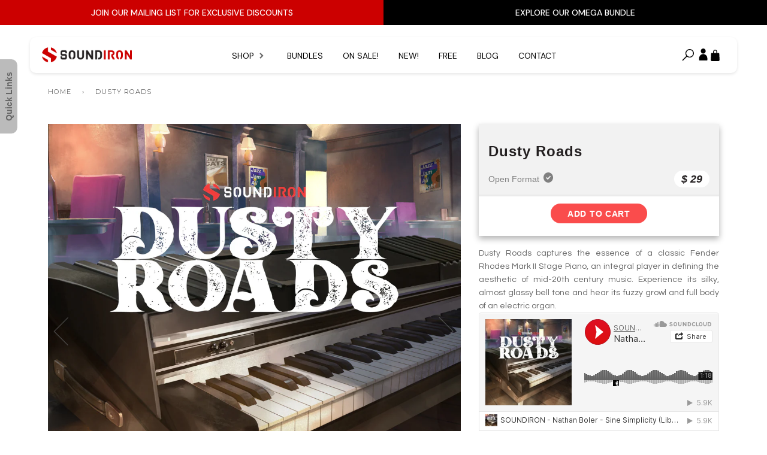

--- FILE ---
content_type: text/html; charset=utf-8
request_url: https://soundiron.com/products/dusty-roads
body_size: 40768
content:
<!doctype html>
<!--[if lt IE 7]><html class="no-js lt-ie9 lt-ie8 lt-ie7" lang="en"> <![endif]-->
<!--[if IE 7]><html class="no-js lt-ie9 lt-ie8" lang="en"> <![endif]-->
<!--[if IE 8]><html class="no-js lt-ie9" lang="en"> <![endif]-->
<!--[if IE 9 ]><html class="ie9 no-js" lang="en" dir="ltr"> <![endif]-->
<!--[if (gt IE 9)|!(IE)]><!--> <html class="no-js" lang="en" dir="ltr"> <!--<![endif]-->
<head>

  <!-- Google Tag Manager -->
  <!-- <script>(function(w,d,s,l,i){w[l]=w[l]||[];w[l].push({'gtm.start':
  new Date().getTime(),event:'gtm.js'});var f=d.getElementsByTagName(s)[0],
  j=d.createElement(s),dl=l!='dataLayer'?'&l='+l:'';j.async=true;j.src=
  'https://www.googletagmanager.com/gtm.js?id='+i+dl;f.parentNode.insertBefore(j,f);
  })(window,document,'script','dataLayer','GTM-WVB7JW7');</script> -->
  <!-- End Google Tag Manager -->

  
  <!-- Google tag (gtag.js) -->
  <!-- <script async src="https://www.googletagmanager.com/gtag/js?id=G-F7078RZWJ7"></script>
  <script>
    window.dataLayer = window.dataLayer || [];
    function gtag(){dataLayer.push(arguments);}
    gtag('js', new Date());
  
    gtag('config', 'G-F7078RZWJ7');
  </script> -->

<link rel="preconnect" href="https://fonts.googleapis.com">
<link rel="preconnect" href="https://fonts.gstatic.com" crossorigin>
<link href="https://fonts.googleapis.com/css2?family=DM+Sans:ital,opsz,wght@0,9..40,100..1000;1,9..40,100..1000&family=Inter:ital,opsz,wght@0,14..32,100..900;1,14..32,100..900&display=swap" rel="stylesheet">

  <script async src="https://www.googleoptimize.com/optimize.js?id=OPT-KWHFXRD"></script>
  
  <script type="text/javascript">
    let nav_best_sellers = [];
    
    
      nav_best_sellers.push({
        title: "Traveler's Serenade: Victoria",
        price: "$99",
        image: "//soundiron.com/cdn/shop/files/3K3K_POSTER_799ba5d3-580b-46be-a806-01223c955acc_300x.jpg?v=1723675048",
        url: "/products/travelers-serenade-victoria"
      });
    
      nav_best_sellers.push({
        title: "Hopkin Instrumentarium: Squiggly-Amejewar",
        price: "$39",
        image: "//soundiron.com/cdn/shop/files/3K3K_POSTER_eb0aacbe-7662-4e93-9889-e38012c5e08f_300x.jpg?v=1722187221",
        url: "/products/hopkin-instrumentarium-squiggly-amejewar"
      });
    
      nav_best_sellers.push({
        title: "Vintage Keys Collection",
        price: "$179",
        image: "//soundiron.com/cdn/shop/files/3K3K_POSTER_6ecfbd00-c7e8-44dd-9638-2e398d3dc059_300x.jpg?v=1717627489",
        url: "/products/vintage-keys-collection"
      });
    
      nav_best_sellers.push({
        title: "Hopkin Instrumentarium: Alt Alt",
        price: "$39",
        image: "//soundiron.com/cdn/shop/files/3K3KPOSTER_7efbafed-4508-415d-8ef1-8b7590a7bc65_300x.jpg?v=1715627265",
        url: "/products/hopkin-instrumentarium-alt-alt"
      });
    
      nav_best_sellers.push({
        title: "Siel Flow",
        price: "$29",
        image: "//soundiron.com/cdn/shop/files/3K3KPOSTER_cc742fad-c3f9-446a-b873-1a4452fc415c_300x.jpg?v=1715020635",
        url: "/products/siel-flow"
      });
    
      nav_best_sellers.push({
        title: "Hyperion Percussion: Marimba",
        price: "$99",
        image: "//soundiron.com/cdn/shop/files/3K3KPOSTER_e9d830df-5c7e-4e1a-941e-8d844ec5884c_300x.jpg?v=1714407126",
        url: "/products/marimba"
      });
    
      nav_best_sellers.push({
        title: "Hopkin Instrumentarium: Handsome Dan",
        price: "$39",
        image: "//soundiron.com/cdn/shop/files/3K3KPOSTER_4707c554-e26c-4dd5-8ca6-a8263cff7c2e_300x.jpg?v=1712703678",
        url: "/products/hopkin-instrumentarium-handsome-dan"
      });
    
      nav_best_sellers.push({
        title: "Sonespheres - Limitless",
        price: "$179",
        image: "//soundiron.com/cdn/shop/files/3K3KPOSTER_300x.jpg?v=1711658562",
        url: "/products/sonespheres-limitless"
      });
    
      nav_best_sellers.push({
        title: "Hyperion Strings Ensemble",
        price: "$549",
        image: "//soundiron.com/cdn/shop/files/3K3KPOSTER_62d9aaa8-afee-4f5c-806e-220349b36c5e_300x.jpg?v=1709419869",
        url: "/products/hyperion-strings-ensemble"
      });
    
      nav_best_sellers.push({
        title: "Hopkin Instrumentarium: Aquaalt",
        price: "$39",
        image: "//soundiron.com/cdn/shop/files/3K3KPOSTER_f0c34f04-ce9e-47d7-9251-a8842391be02_300x.jpg?v=1704487641",
        url: "/products/hopkin-instrumentarium-aquaalt"
      });
    
      nav_best_sellers.push({
        title: "Organetta",
        price: "$29",
        image: "//soundiron.com/cdn/shop/files/3K3KPOSTER_70e371fa-f58a-484e-abfd-356e8118f7d2_300x.jpg?v=1701966698",
        url: "/products/organetta"
      });
    
      nav_best_sellers.push({
        title: "Rust 4",
        price: "$59",
        image: "//soundiron.com/cdn/shop/files/3K3KPOSTER_b75266fc-17f4-4196-ab55-514ff082cd2b_300x.jpg?v=1699024280",
        url: "/products/rust-4"
      });
    
      nav_best_sellers.push({
        title: "Harpsichord",
        price: "$69",
        image: "//soundiron.com/cdn/shop/files/3K3KPOSTER_9a65780e-b3b6-4514-9342-ddf659cd7b28_300x.jpg?v=1696342283",
        url: "/products/harpsichord"
      });
    
      nav_best_sellers.push({
        title: "Sitarion",
        price: "$99",
        image: "//soundiron.com/cdn/shop/files/3K3KPOSTER_36e07ba5-6960-4151-b1c1-c98780bab9fc_300x.jpg?v=1694645417",
        url: "/products/sitarion"
      });
    
      nav_best_sellers.push({
        title: "Iron Pack 13 - Cyborg Bytes",
        price: "$9",
        image: "//soundiron.com/cdn/shop/files/3K3KPOSTER_004949c4-45c4-42fb-9890-9fc54993169d_300x.jpg?v=1693520708",
        url: "/products/iron-pack-13-cyborg-bytes"
      });
    
    // console.log(nav_best_sellers);
  </script>
  <script src="//soundiron.com/cdn/shop/t/57/assets/_bmkbm_script.js?v=63053791810610007061764316810" type="text/javascript"></script>

  <!-- ======================= Pipeline Theme V2.3.1 ========================= -->
  <meta charset="utf-8">
  <meta http-equiv="X-UA-Compatible" content="IE=edge,chrome=1">
  <meta name="facebook-domain-verification" content="77l9azcoic7mfw3pru3lah7rb50jsr" />

  
    <link rel="shortcut icon" href="//soundiron.com/cdn/shop/files/Favicon_2019_32x32.png?v=1613545498" type="image/png">
  

  <!-- Title and description ================================================ -->
  <title>
  Soundiron Dusty Roads - vintage Fender Rhodes Mark II for Kontakt
  </title>

  
  <meta name="description" content="Dusty Roads captures the essence of a classic Fender Rhodes Mark II Stage Piano, an integral player in defining the aesthetic of mid-20th century music. It offers an intuitive GUI with an adaptable LFO system, customizable arpeggiator, a modular FX rack with 18 DSP effects, ambiences and 20 inspiring custom presets.">
  

  <!-- Product meta ========================================================= -->
  <!-- /snippets/social-meta-tags.liquid -->


  <meta property="og:type" content="product">
  <meta property="og:title" content="Dusty Roads">
  
  <meta property="og:image" content="http://soundiron.com/cdn/shop/products/3K3KPOSTER_bacb587c-af27-474a-b73d-0d5051642932_grande.jpg?v=1651783613">
  <meta property="og:image:secure_url" content="https://soundiron.com/cdn/shop/products/3K3KPOSTER_bacb587c-af27-474a-b73d-0d5051642932_grande.jpg?v=1651783613">
  
  <meta property="og:image" content="http://soundiron.com/cdn/shop/products/ADVANCED_web_72433438-b0fa-4a46-92e2-babdf916b74e_grande.jpg?v=1651783618">
  <meta property="og:image:secure_url" content="https://soundiron.com/cdn/shop/products/ADVANCED_web_72433438-b0fa-4a46-92e2-babdf916b74e_grande.jpg?v=1651783618">
  
  <meta property="og:image" content="http://soundiron.com/cdn/shop/products/ART_web_grande.jpg?v=1651783619">
  <meta property="og:image:secure_url" content="https://soundiron.com/cdn/shop/products/ART_web_grande.jpg?v=1651783619">
  
  <meta property="og:price:amount" content="29.00">
  <meta property="og:price:currency" content="USD">


  <meta property="og:description" content="Dusty Roads captures the essence of a classic Fender Rhodes Mark II Stage Piano, an integral player in defining the aesthetic of mid-20th century music. It offers an intuitive GUI with an adaptable LFO system, customizable arpeggiator, a modular FX rack with 18 DSP effects, ambiences and 20 inspiring custom presets.">

  <meta property="og:url" content="https://soundiron.com/products/dusty-roads">
  <meta property="og:site_name" content="Soundiron">






  <meta name="twitter:site" content="@soundiron">


  <meta name="twitter:card" content="product">
  <meta name="twitter:title" content="Dusty Roads">
  <meta name="twitter:description" content="Click Here for MP3 Demos   [split] About Artist Contents Kontakt Format Specifications Videos   Dusty Roads captures the essence of a classic Fender Rhodes Mark II Stage Piano. We recorded this vintage beauty in close stereo and direct line in, giving you total freedom to shape the tone and make it your own. The end result is a naturally playable, great-sounding instrument that will come alive in your tracks, with tons of sound-shaping options and expanded content to take this classic sound in new directions. This iconic model was one of the most popular in the legendary instrument line originated by Harold Rhodes. He developed his unique take on the electro-acoustic piano concept during World War II in an effort to build compact bed-side electric pianos to aid in the recovery of wounded soldiers. He released an early version, the">
  <meta name="twitter:image" content="https://soundiron.com/cdn/shop/products/3K3KPOSTER_bacb587c-af27-474a-b73d-0d5051642932_medium.jpg?v=1651783613">
  <meta name="twitter:image:width" content="240">
  <meta name="twitter:image:height" content="240">
  <meta name="twitter:label1" content="Price">
  
  <meta name="twitter:data1" content="$ 29.00 USD">
  
  <meta name="twitter:label2" content="Brand">
  <meta name="twitter:data2" content="Soundiron">
  



  <!-- Helpers ============================================================== -->
  <link rel="canonical" href="https://soundiron.com/products/dusty-roads">
  <meta name="viewport" content="width=device-width,initial-scale=1">
  <meta name="theme-color" content="#666666">

  <!-- CSS ================================================================== -->
  <link href="//soundiron.com/cdn/shop/t/57/assets/style.scss.css?v=136732038004423685621764253558" rel="stylesheet" type="text/css" media="all" />
  <link href="//soundiron.com/cdn/shop/t/57/assets/bmkbm.css?v=48603317185489063881761302878" rel="stylesheet" type="text/css" media="all" />
  <link href="//soundiron.com/cdn/shop/t/57/assets/dev.scss.css?v=38309250124434200581761302878" rel="stylesheet" type="text/css" media="all" />

  <!-- jQuery v2.2.3 ===============++========================================= -->
  <script src="//soundiron.com/cdn/shop/t/57/assets/jquery.min.js?v=58211863146907186831761302878" type="text/javascript"></script>

  <!-- Modernizr ============================================================ -->
  <script src="//soundiron.com/cdn/shop/t/57/assets/modernizr.min.js?v=137617515274177302221761302878" type="text/javascript"></script>

  <script src="//soundiron.com/cdn/shop/t/57/assets/custom.js?v=6190104028971588871761302878" type="text/javascript"></script>
  <script src="//soundiron.com/cdn/shop/t/57/assets/smoothScroll.js?v=170420289563375933801761302878" type="text/javascript"></script>
  <script src="https://cdnjs.cloudflare.com/ajax/libs/waypoints/4.0.1/jquery.waypoints.min.js"></script>

  <!-- Custom Scrollbars =================================================== -->
  <link href="//soundiron.com/cdn/shop/t/57/assets/jquery.jscrollpane.css?v=12037749669466495511761302878" rel="stylesheet" type="text/css" media="all" />
  <script src="//soundiron.com/cdn/shop/t/57/assets/jquery.mousewheel.js?v=39587431036774307851761302878" type="text/javascript"></script>
  <script src="//soundiron.com/cdn/shop/t/57/assets/jquery.jscrollpane.min.js?v=125658670069333922731761302878" type="text/javascript"></script>

  <!-- /snippets/oldIE-js.liquid -->


<!--[if lt IE 9]>
<script src="//cdnjs.cloudflare.com/ajax/libs/html5shiv/3.7.2/html5shiv.min.js" type="text/javascript"></script>
<script src="//soundiron.com/cdn/shop/t/57/assets/respond.min.js?v=52248677837542619231761302878" type="text/javascript"></script>
<script src="//soundiron.com/cdn/shop/t/57/assets/background_size_emu.js?v=20512233629963367491761302878" type="text/javascript"></script>
<link href="//soundiron.com/cdn/shop/t/57/assets/respond-proxy.html" id="respond-proxy" rel="respond-proxy" />
<link href="//soundiron.com/search?q=514d2b752b89eff22985d8a83a0cb4ed" id="respond-redirect" rel="respond-redirect" />
<script src="//soundiron.com/search?q=514d2b752b89eff22985d8a83a0cb4ed" type="text/javascript"></script>
<![endif]-->



  <script>
    var theme = {
      strings: {
        addToCart: "Add to cart",
        soldOut: "Sold out",
        unavailable: "Unavailable"
      },
      moneyFormat: "$ {{amount}}"
    }
  </script>

  
  

  <!-- /snippets/fonts.liquid -->

<script src="//soundiron.com/cdn/shop/t/57/assets/webfont.js?v=30949158316048555571761302878" type="text/javascript"></script>
<script type="text/javascript">
  WebFont.load({
    google: {
      families:
        
        
        ["Questrial:400,400italic,700,700italic:latin","Montserrat:400:latin"]
    },
    timeout: 5000
  });
</script>



  <script src="https://code.jquery.com/ui/1.10.3/jquery-ui.js"></script>
  <link rel="stylesheet" href="https://code.jquery.com/ui/1.10.3/themes/smoothness/jquery-ui.css" />
  <!-- <script> $(function() { $( "#tabs" ).tabs(); }); </script> -->


  <!-- Header hook for plugins ============================================== -->

  <!--here + end of product.liquid + cart settings-->
  <!-- <script type="text/javascript">(function e(){var e=document.createElement("script");e.type="text/javascript",e.async=true,e.src="//staticw2.yotpo.com/wCmThIXrbTpa8xl1j8EuppwAjV44azmOqdLdWJNl/widget.js";var t=document.getElementsByTagName("script")[0];t.parentNode.insertBefore(e,t)})();</script> -->

  <script>window.performance && window.performance.mark && window.performance.mark('shopify.content_for_header.start');</script><meta name="google-site-verification" content="tEHXyjnDanmYs4q4tZZqQTRd2OhunKvTDQ_rOJWeQGQ">
<meta name="facebook-domain-verification" content="d2fcundfr2h1ha465r25b5y7u4zivp">
<meta id="shopify-digital-wallet" name="shopify-digital-wallet" content="/3712865/digital_wallets/dialog">
<meta name="shopify-checkout-api-token" content="e094ae0b7400ae14b7a62ab70a5425aa">
<meta id="in-context-paypal-metadata" data-shop-id="3712865" data-venmo-supported="false" data-environment="production" data-locale="en_US" data-paypal-v4="true" data-currency="USD">
<link rel="alternate" type="application/json+oembed" href="https://soundiron.com/products/dusty-roads.oembed">
<script async="async" src="/checkouts/internal/preloads.js?locale=en-US"></script>
<link rel="preconnect" href="https://shop.app" crossorigin="anonymous">
<script async="async" src="https://shop.app/checkouts/internal/preloads.js?locale=en-US&shop_id=3712865" crossorigin="anonymous"></script>
<script id="apple-pay-shop-capabilities" type="application/json">{"shopId":3712865,"countryCode":"US","currencyCode":"USD","merchantCapabilities":["supports3DS"],"merchantId":"gid:\/\/shopify\/Shop\/3712865","merchantName":"Soundiron","requiredBillingContactFields":["postalAddress","email"],"requiredShippingContactFields":["postalAddress","email"],"shippingType":"shipping","supportedNetworks":["visa","masterCard","amex","discover","elo","jcb"],"total":{"type":"pending","label":"Soundiron","amount":"1.00"},"shopifyPaymentsEnabled":true,"supportsSubscriptions":true}</script>
<script id="shopify-features" type="application/json">{"accessToken":"e094ae0b7400ae14b7a62ab70a5425aa","betas":["rich-media-storefront-analytics"],"domain":"soundiron.com","predictiveSearch":true,"shopId":3712865,"locale":"en"}</script>
<script>var Shopify = Shopify || {};
Shopify.shop = "soundiron.myshopify.com";
Shopify.locale = "en";
Shopify.currency = {"active":"USD","rate":"1.0"};
Shopify.country = "US";
Shopify.theme = {"name":"CC | LIVE | New PDP, HEADER, FOOTER | 11\/12\/2025","id":172835668215,"schema_name":"Pipeline","schema_version":"2.3.1","theme_store_id":null,"role":"main"};
Shopify.theme.handle = "null";
Shopify.theme.style = {"id":null,"handle":null};
Shopify.cdnHost = "soundiron.com/cdn";
Shopify.routes = Shopify.routes || {};
Shopify.routes.root = "/";</script>
<script type="module">!function(o){(o.Shopify=o.Shopify||{}).modules=!0}(window);</script>
<script>!function(o){function n(){var o=[];function n(){o.push(Array.prototype.slice.apply(arguments))}return n.q=o,n}var t=o.Shopify=o.Shopify||{};t.loadFeatures=n(),t.autoloadFeatures=n()}(window);</script>
<script>
  window.ShopifyPay = window.ShopifyPay || {};
  window.ShopifyPay.apiHost = "shop.app\/pay";
  window.ShopifyPay.redirectState = null;
</script>
<script id="shop-js-analytics" type="application/json">{"pageType":"product"}</script>
<script defer="defer" async type="module" src="//soundiron.com/cdn/shopifycloud/shop-js/modules/v2/client.init-shop-cart-sync_BN7fPSNr.en.esm.js"></script>
<script defer="defer" async type="module" src="//soundiron.com/cdn/shopifycloud/shop-js/modules/v2/chunk.common_Cbph3Kss.esm.js"></script>
<script defer="defer" async type="module" src="//soundiron.com/cdn/shopifycloud/shop-js/modules/v2/chunk.modal_DKumMAJ1.esm.js"></script>
<script type="module">
  await import("//soundiron.com/cdn/shopifycloud/shop-js/modules/v2/client.init-shop-cart-sync_BN7fPSNr.en.esm.js");
await import("//soundiron.com/cdn/shopifycloud/shop-js/modules/v2/chunk.common_Cbph3Kss.esm.js");
await import("//soundiron.com/cdn/shopifycloud/shop-js/modules/v2/chunk.modal_DKumMAJ1.esm.js");

  window.Shopify.SignInWithShop?.initShopCartSync?.({"fedCMEnabled":true,"windoidEnabled":true});

</script>
<script defer="defer" async type="module" src="//soundiron.com/cdn/shopifycloud/shop-js/modules/v2/client.payment-terms_BxzfvcZJ.en.esm.js"></script>
<script defer="defer" async type="module" src="//soundiron.com/cdn/shopifycloud/shop-js/modules/v2/chunk.common_Cbph3Kss.esm.js"></script>
<script defer="defer" async type="module" src="//soundiron.com/cdn/shopifycloud/shop-js/modules/v2/chunk.modal_DKumMAJ1.esm.js"></script>
<script type="module">
  await import("//soundiron.com/cdn/shopifycloud/shop-js/modules/v2/client.payment-terms_BxzfvcZJ.en.esm.js");
await import("//soundiron.com/cdn/shopifycloud/shop-js/modules/v2/chunk.common_Cbph3Kss.esm.js");
await import("//soundiron.com/cdn/shopifycloud/shop-js/modules/v2/chunk.modal_DKumMAJ1.esm.js");

  
</script>
<script>
  window.Shopify = window.Shopify || {};
  if (!window.Shopify.featureAssets) window.Shopify.featureAssets = {};
  window.Shopify.featureAssets['shop-js'] = {"shop-cart-sync":["modules/v2/client.shop-cart-sync_CJVUk8Jm.en.esm.js","modules/v2/chunk.common_Cbph3Kss.esm.js","modules/v2/chunk.modal_DKumMAJ1.esm.js"],"init-fed-cm":["modules/v2/client.init-fed-cm_7Fvt41F4.en.esm.js","modules/v2/chunk.common_Cbph3Kss.esm.js","modules/v2/chunk.modal_DKumMAJ1.esm.js"],"init-shop-email-lookup-coordinator":["modules/v2/client.init-shop-email-lookup-coordinator_Cc088_bR.en.esm.js","modules/v2/chunk.common_Cbph3Kss.esm.js","modules/v2/chunk.modal_DKumMAJ1.esm.js"],"init-windoid":["modules/v2/client.init-windoid_hPopwJRj.en.esm.js","modules/v2/chunk.common_Cbph3Kss.esm.js","modules/v2/chunk.modal_DKumMAJ1.esm.js"],"shop-button":["modules/v2/client.shop-button_B0jaPSNF.en.esm.js","modules/v2/chunk.common_Cbph3Kss.esm.js","modules/v2/chunk.modal_DKumMAJ1.esm.js"],"shop-cash-offers":["modules/v2/client.shop-cash-offers_DPIskqss.en.esm.js","modules/v2/chunk.common_Cbph3Kss.esm.js","modules/v2/chunk.modal_DKumMAJ1.esm.js"],"shop-toast-manager":["modules/v2/client.shop-toast-manager_CK7RT69O.en.esm.js","modules/v2/chunk.common_Cbph3Kss.esm.js","modules/v2/chunk.modal_DKumMAJ1.esm.js"],"init-shop-cart-sync":["modules/v2/client.init-shop-cart-sync_BN7fPSNr.en.esm.js","modules/v2/chunk.common_Cbph3Kss.esm.js","modules/v2/chunk.modal_DKumMAJ1.esm.js"],"init-customer-accounts-sign-up":["modules/v2/client.init-customer-accounts-sign-up_CfPf4CXf.en.esm.js","modules/v2/client.shop-login-button_DeIztwXF.en.esm.js","modules/v2/chunk.common_Cbph3Kss.esm.js","modules/v2/chunk.modal_DKumMAJ1.esm.js"],"pay-button":["modules/v2/client.pay-button_CgIwFSYN.en.esm.js","modules/v2/chunk.common_Cbph3Kss.esm.js","modules/v2/chunk.modal_DKumMAJ1.esm.js"],"init-customer-accounts":["modules/v2/client.init-customer-accounts_DQ3x16JI.en.esm.js","modules/v2/client.shop-login-button_DeIztwXF.en.esm.js","modules/v2/chunk.common_Cbph3Kss.esm.js","modules/v2/chunk.modal_DKumMAJ1.esm.js"],"avatar":["modules/v2/client.avatar_BTnouDA3.en.esm.js"],"init-shop-for-new-customer-accounts":["modules/v2/client.init-shop-for-new-customer-accounts_CsZy_esa.en.esm.js","modules/v2/client.shop-login-button_DeIztwXF.en.esm.js","modules/v2/chunk.common_Cbph3Kss.esm.js","modules/v2/chunk.modal_DKumMAJ1.esm.js"],"shop-follow-button":["modules/v2/client.shop-follow-button_BRMJjgGd.en.esm.js","modules/v2/chunk.common_Cbph3Kss.esm.js","modules/v2/chunk.modal_DKumMAJ1.esm.js"],"checkout-modal":["modules/v2/client.checkout-modal_B9Drz_yf.en.esm.js","modules/v2/chunk.common_Cbph3Kss.esm.js","modules/v2/chunk.modal_DKumMAJ1.esm.js"],"shop-login-button":["modules/v2/client.shop-login-button_DeIztwXF.en.esm.js","modules/v2/chunk.common_Cbph3Kss.esm.js","modules/v2/chunk.modal_DKumMAJ1.esm.js"],"lead-capture":["modules/v2/client.lead-capture_DXYzFM3R.en.esm.js","modules/v2/chunk.common_Cbph3Kss.esm.js","modules/v2/chunk.modal_DKumMAJ1.esm.js"],"shop-login":["modules/v2/client.shop-login_CA5pJqmO.en.esm.js","modules/v2/chunk.common_Cbph3Kss.esm.js","modules/v2/chunk.modal_DKumMAJ1.esm.js"],"payment-terms":["modules/v2/client.payment-terms_BxzfvcZJ.en.esm.js","modules/v2/chunk.common_Cbph3Kss.esm.js","modules/v2/chunk.modal_DKumMAJ1.esm.js"]};
</script>
<script>(function() {
  var isLoaded = false;
  function asyncLoad() {
    if (isLoaded) return;
    isLoaded = true;
    var urls = ["\/\/cdn.shopify.com\/proxy\/4b559fa445634fe94fd18e0f245170726e9c69738d17eb7b9b76d5807a774066\/api.goaffpro.com\/loader.js?shop=soundiron.myshopify.com\u0026sp-cache-control=cHVibGljLCBtYXgtYWdlPTkwMA"];
    for (var i = 0; i < urls.length; i++) {
      var s = document.createElement('script');
      s.type = 'text/javascript';
      s.async = true;
      s.src = urls[i];
      var x = document.getElementsByTagName('script')[0];
      x.parentNode.insertBefore(s, x);
    }
  };
  if(window.attachEvent) {
    window.attachEvent('onload', asyncLoad);
  } else {
    window.addEventListener('load', asyncLoad, false);
  }
})();</script>
<script id="__st">var __st={"a":3712865,"offset":-28800,"reqid":"1c0d0c20-3bd7-4ccc-aa80-5172e2deb406-1769800500","pageurl":"soundiron.com\/products\/dusty-roads","u":"743cc58fd553","p":"product","rtyp":"product","rid":7613888725239};</script>
<script>window.ShopifyPaypalV4VisibilityTracking = true;</script>
<script id="captcha-bootstrap">!function(){'use strict';const t='contact',e='account',n='new_comment',o=[[t,t],['blogs',n],['comments',n],[t,'customer']],c=[[e,'customer_login'],[e,'guest_login'],[e,'recover_customer_password'],[e,'create_customer']],r=t=>t.map((([t,e])=>`form[action*='/${t}']:not([data-nocaptcha='true']) input[name='form_type'][value='${e}']`)).join(','),a=t=>()=>t?[...document.querySelectorAll(t)].map((t=>t.form)):[];function s(){const t=[...o],e=r(t);return a(e)}const i='password',u='form_key',d=['recaptcha-v3-token','g-recaptcha-response','h-captcha-response',i],f=()=>{try{return window.sessionStorage}catch{return}},m='__shopify_v',_=t=>t.elements[u];function p(t,e,n=!1){try{const o=window.sessionStorage,c=JSON.parse(o.getItem(e)),{data:r}=function(t){const{data:e,action:n}=t;return t[m]||n?{data:e,action:n}:{data:t,action:n}}(c);for(const[e,n]of Object.entries(r))t.elements[e]&&(t.elements[e].value=n);n&&o.removeItem(e)}catch(o){console.error('form repopulation failed',{error:o})}}const l='form_type',E='cptcha';function T(t){t.dataset[E]=!0}const w=window,h=w.document,L='Shopify',v='ce_forms',y='captcha';let A=!1;((t,e)=>{const n=(g='f06e6c50-85a8-45c8-87d0-21a2b65856fe',I='https://cdn.shopify.com/shopifycloud/storefront-forms-hcaptcha/ce_storefront_forms_captcha_hcaptcha.v1.5.2.iife.js',D={infoText:'Protected by hCaptcha',privacyText:'Privacy',termsText:'Terms'},(t,e,n)=>{const o=w[L][v],c=o.bindForm;if(c)return c(t,g,e,D).then(n);var r;o.q.push([[t,g,e,D],n]),r=I,A||(h.body.append(Object.assign(h.createElement('script'),{id:'captcha-provider',async:!0,src:r})),A=!0)});var g,I,D;w[L]=w[L]||{},w[L][v]=w[L][v]||{},w[L][v].q=[],w[L][y]=w[L][y]||{},w[L][y].protect=function(t,e){n(t,void 0,e),T(t)},Object.freeze(w[L][y]),function(t,e,n,w,h,L){const[v,y,A,g]=function(t,e,n){const i=e?o:[],u=t?c:[],d=[...i,...u],f=r(d),m=r(i),_=r(d.filter((([t,e])=>n.includes(e))));return[a(f),a(m),a(_),s()]}(w,h,L),I=t=>{const e=t.target;return e instanceof HTMLFormElement?e:e&&e.form},D=t=>v().includes(t);t.addEventListener('submit',(t=>{const e=I(t);if(!e)return;const n=D(e)&&!e.dataset.hcaptchaBound&&!e.dataset.recaptchaBound,o=_(e),c=g().includes(e)&&(!o||!o.value);(n||c)&&t.preventDefault(),c&&!n&&(function(t){try{if(!f())return;!function(t){const e=f();if(!e)return;const n=_(t);if(!n)return;const o=n.value;o&&e.removeItem(o)}(t);const e=Array.from(Array(32),(()=>Math.random().toString(36)[2])).join('');!function(t,e){_(t)||t.append(Object.assign(document.createElement('input'),{type:'hidden',name:u})),t.elements[u].value=e}(t,e),function(t,e){const n=f();if(!n)return;const o=[...t.querySelectorAll(`input[type='${i}']`)].map((({name:t})=>t)),c=[...d,...o],r={};for(const[a,s]of new FormData(t).entries())c.includes(a)||(r[a]=s);n.setItem(e,JSON.stringify({[m]:1,action:t.action,data:r}))}(t,e)}catch(e){console.error('failed to persist form',e)}}(e),e.submit())}));const S=(t,e)=>{t&&!t.dataset[E]&&(n(t,e.some((e=>e===t))),T(t))};for(const o of['focusin','change'])t.addEventListener(o,(t=>{const e=I(t);D(e)&&S(e,y())}));const B=e.get('form_key'),M=e.get(l),P=B&&M;t.addEventListener('DOMContentLoaded',(()=>{const t=y();if(P)for(const e of t)e.elements[l].value===M&&p(e,B);[...new Set([...A(),...v().filter((t=>'true'===t.dataset.shopifyCaptcha))])].forEach((e=>S(e,t)))}))}(h,new URLSearchParams(w.location.search),n,t,e,['guest_login'])})(!1,!0)}();</script>
<script integrity="sha256-4kQ18oKyAcykRKYeNunJcIwy7WH5gtpwJnB7kiuLZ1E=" data-source-attribution="shopify.loadfeatures" defer="defer" src="//soundiron.com/cdn/shopifycloud/storefront/assets/storefront/load_feature-a0a9edcb.js" crossorigin="anonymous"></script>
<script crossorigin="anonymous" defer="defer" src="//soundiron.com/cdn/shopifycloud/storefront/assets/shopify_pay/storefront-65b4c6d7.js?v=20250812"></script>
<script data-source-attribution="shopify.dynamic_checkout.dynamic.init">var Shopify=Shopify||{};Shopify.PaymentButton=Shopify.PaymentButton||{isStorefrontPortableWallets:!0,init:function(){window.Shopify.PaymentButton.init=function(){};var t=document.createElement("script");t.src="https://soundiron.com/cdn/shopifycloud/portable-wallets/latest/portable-wallets.en.js",t.type="module",document.head.appendChild(t)}};
</script>
<script data-source-attribution="shopify.dynamic_checkout.buyer_consent">
  function portableWalletsHideBuyerConsent(e){var t=document.getElementById("shopify-buyer-consent"),n=document.getElementById("shopify-subscription-policy-button");t&&n&&(t.classList.add("hidden"),t.setAttribute("aria-hidden","true"),n.removeEventListener("click",e))}function portableWalletsShowBuyerConsent(e){var t=document.getElementById("shopify-buyer-consent"),n=document.getElementById("shopify-subscription-policy-button");t&&n&&(t.classList.remove("hidden"),t.removeAttribute("aria-hidden"),n.addEventListener("click",e))}window.Shopify?.PaymentButton&&(window.Shopify.PaymentButton.hideBuyerConsent=portableWalletsHideBuyerConsent,window.Shopify.PaymentButton.showBuyerConsent=portableWalletsShowBuyerConsent);
</script>
<script data-source-attribution="shopify.dynamic_checkout.cart.bootstrap">document.addEventListener("DOMContentLoaded",(function(){function t(){return document.querySelector("shopify-accelerated-checkout-cart, shopify-accelerated-checkout")}if(t())Shopify.PaymentButton.init();else{new MutationObserver((function(e,n){t()&&(Shopify.PaymentButton.init(),n.disconnect())})).observe(document.body,{childList:!0,subtree:!0})}}));
</script>
<script id='scb4127' type='text/javascript' async='' src='https://soundiron.com/cdn/shopifycloud/privacy-banner/storefront-banner.js'></script><link id="shopify-accelerated-checkout-styles" rel="stylesheet" media="screen" href="https://soundiron.com/cdn/shopifycloud/portable-wallets/latest/accelerated-checkout-backwards-compat.css" crossorigin="anonymous">
<style id="shopify-accelerated-checkout-cart">
        #shopify-buyer-consent {
  margin-top: 1em;
  display: inline-block;
  width: 100%;
}

#shopify-buyer-consent.hidden {
  display: none;
}

#shopify-subscription-policy-button {
  background: none;
  border: none;
  padding: 0;
  text-decoration: underline;
  font-size: inherit;
  cursor: pointer;
}

#shopify-subscription-policy-button::before {
  box-shadow: none;
}

      </style>

<script>window.performance && window.performance.mark && window.performance.mark('shopify.content_for_header.end');</script>

<!-- BEGIN app block: shopify://apps/klaviyo-email-marketing-sms/blocks/klaviyo-onsite-embed/2632fe16-c075-4321-a88b-50b567f42507 -->












  <script async src="https://static.klaviyo.com/onsite/js/WCLspA/klaviyo.js?company_id=WCLspA"></script>
  <script>!function(){if(!window.klaviyo){window._klOnsite=window._klOnsite||[];try{window.klaviyo=new Proxy({},{get:function(n,i){return"push"===i?function(){var n;(n=window._klOnsite).push.apply(n,arguments)}:function(){for(var n=arguments.length,o=new Array(n),w=0;w<n;w++)o[w]=arguments[w];var t="function"==typeof o[o.length-1]?o.pop():void 0,e=new Promise((function(n){window._klOnsite.push([i].concat(o,[function(i){t&&t(i),n(i)}]))}));return e}}})}catch(n){window.klaviyo=window.klaviyo||[],window.klaviyo.push=function(){var n;(n=window._klOnsite).push.apply(n,arguments)}}}}();</script>

  
    <script id="viewed_product">
      if (item == null) {
        var _learnq = _learnq || [];

        var MetafieldReviews = null
        var MetafieldYotpoRating = null
        var MetafieldYotpoCount = null
        var MetafieldLooxRating = null
        var MetafieldLooxCount = null
        var okendoProduct = null
        var okendoProductReviewCount = null
        var okendoProductReviewAverageValue = null
        try {
          // The following fields are used for Customer Hub recently viewed in order to add reviews.
          // This information is not part of __kla_viewed. Instead, it is part of __kla_viewed_reviewed_items
          MetafieldReviews = {};
          MetafieldYotpoRating = null
          MetafieldYotpoCount = null
          MetafieldLooxRating = null
          MetafieldLooxCount = null

          okendoProduct = null
          // If the okendo metafield is not legacy, it will error, which then requires the new json formatted data
          if (okendoProduct && 'error' in okendoProduct) {
            okendoProduct = null
          }
          okendoProductReviewCount = okendoProduct ? okendoProduct.reviewCount : null
          okendoProductReviewAverageValue = okendoProduct ? okendoProduct.reviewAverageValue : null
        } catch (error) {
          console.error('Error in Klaviyo onsite reviews tracking:', error);
        }

        var item = {
          Name: "Dusty Roads",
          ProductID: 7613888725239,
          Categories: ["All Products","Best Sellers","Omega Plan Libraries","Pianos \u0026 Organs"],
          ImageURL: "https://soundiron.com/cdn/shop/products/3K3KPOSTER_bacb587c-af27-474a-b73d-0d5051642932_grande.jpg?v=1651783613",
          URL: "https://soundiron.com/products/dusty-roads",
          Brand: "Soundiron",
          Price: "$ 29.00",
          Value: "29.00",
          CompareAtPrice: "$ 29.00"
        };
        _learnq.push(['track', 'Viewed Product', item]);
        _learnq.push(['trackViewedItem', {
          Title: item.Name,
          ItemId: item.ProductID,
          Categories: item.Categories,
          ImageUrl: item.ImageURL,
          Url: item.URL,
          Metadata: {
            Brand: item.Brand,
            Price: item.Price,
            Value: item.Value,
            CompareAtPrice: item.CompareAtPrice
          },
          metafields:{
            reviews: MetafieldReviews,
            yotpo:{
              rating: MetafieldYotpoRating,
              count: MetafieldYotpoCount,
            },
            loox:{
              rating: MetafieldLooxRating,
              count: MetafieldLooxCount,
            },
            okendo: {
              rating: okendoProductReviewAverageValue,
              count: okendoProductReviewCount,
            }
          }
        }]);
      }
    </script>
  




  <script>
    window.klaviyoReviewsProductDesignMode = false
  </script>







<!-- END app block --><link href="https://monorail-edge.shopifysvc.com" rel="dns-prefetch">
<script>(function(){if ("sendBeacon" in navigator && "performance" in window) {try {var session_token_from_headers = performance.getEntriesByType('navigation')[0].serverTiming.find(x => x.name == '_s').description;} catch {var session_token_from_headers = undefined;}var session_cookie_matches = document.cookie.match(/_shopify_s=([^;]*)/);var session_token_from_cookie = session_cookie_matches && session_cookie_matches.length === 2 ? session_cookie_matches[1] : "";var session_token = session_token_from_headers || session_token_from_cookie || "";function handle_abandonment_event(e) {var entries = performance.getEntries().filter(function(entry) {return /monorail-edge.shopifysvc.com/.test(entry.name);});if (!window.abandonment_tracked && entries.length === 0) {window.abandonment_tracked = true;var currentMs = Date.now();var navigation_start = performance.timing.navigationStart;var payload = {shop_id: 3712865,url: window.location.href,navigation_start,duration: currentMs - navigation_start,session_token,page_type: "product"};window.navigator.sendBeacon("https://monorail-edge.shopifysvc.com/v1/produce", JSON.stringify({schema_id: "online_store_buyer_site_abandonment/1.1",payload: payload,metadata: {event_created_at_ms: currentMs,event_sent_at_ms: currentMs}}));}}window.addEventListener('pagehide', handle_abandonment_event);}}());</script>
<script id="web-pixels-manager-setup">(function e(e,d,r,n,o){if(void 0===o&&(o={}),!Boolean(null===(a=null===(i=window.Shopify)||void 0===i?void 0:i.analytics)||void 0===a?void 0:a.replayQueue)){var i,a;window.Shopify=window.Shopify||{};var t=window.Shopify;t.analytics=t.analytics||{};var s=t.analytics;s.replayQueue=[],s.publish=function(e,d,r){return s.replayQueue.push([e,d,r]),!0};try{self.performance.mark("wpm:start")}catch(e){}var l=function(){var e={modern:/Edge?\/(1{2}[4-9]|1[2-9]\d|[2-9]\d{2}|\d{4,})\.\d+(\.\d+|)|Firefox\/(1{2}[4-9]|1[2-9]\d|[2-9]\d{2}|\d{4,})\.\d+(\.\d+|)|Chrom(ium|e)\/(9{2}|\d{3,})\.\d+(\.\d+|)|(Maci|X1{2}).+ Version\/(15\.\d+|(1[6-9]|[2-9]\d|\d{3,})\.\d+)([,.]\d+|)( \(\w+\)|)( Mobile\/\w+|) Safari\/|Chrome.+OPR\/(9{2}|\d{3,})\.\d+\.\d+|(CPU[ +]OS|iPhone[ +]OS|CPU[ +]iPhone|CPU IPhone OS|CPU iPad OS)[ +]+(15[._]\d+|(1[6-9]|[2-9]\d|\d{3,})[._]\d+)([._]\d+|)|Android:?[ /-](13[3-9]|1[4-9]\d|[2-9]\d{2}|\d{4,})(\.\d+|)(\.\d+|)|Android.+Firefox\/(13[5-9]|1[4-9]\d|[2-9]\d{2}|\d{4,})\.\d+(\.\d+|)|Android.+Chrom(ium|e)\/(13[3-9]|1[4-9]\d|[2-9]\d{2}|\d{4,})\.\d+(\.\d+|)|SamsungBrowser\/([2-9]\d|\d{3,})\.\d+/,legacy:/Edge?\/(1[6-9]|[2-9]\d|\d{3,})\.\d+(\.\d+|)|Firefox\/(5[4-9]|[6-9]\d|\d{3,})\.\d+(\.\d+|)|Chrom(ium|e)\/(5[1-9]|[6-9]\d|\d{3,})\.\d+(\.\d+|)([\d.]+$|.*Safari\/(?![\d.]+ Edge\/[\d.]+$))|(Maci|X1{2}).+ Version\/(10\.\d+|(1[1-9]|[2-9]\d|\d{3,})\.\d+)([,.]\d+|)( \(\w+\)|)( Mobile\/\w+|) Safari\/|Chrome.+OPR\/(3[89]|[4-9]\d|\d{3,})\.\d+\.\d+|(CPU[ +]OS|iPhone[ +]OS|CPU[ +]iPhone|CPU IPhone OS|CPU iPad OS)[ +]+(10[._]\d+|(1[1-9]|[2-9]\d|\d{3,})[._]\d+)([._]\d+|)|Android:?[ /-](13[3-9]|1[4-9]\d|[2-9]\d{2}|\d{4,})(\.\d+|)(\.\d+|)|Mobile Safari.+OPR\/([89]\d|\d{3,})\.\d+\.\d+|Android.+Firefox\/(13[5-9]|1[4-9]\d|[2-9]\d{2}|\d{4,})\.\d+(\.\d+|)|Android.+Chrom(ium|e)\/(13[3-9]|1[4-9]\d|[2-9]\d{2}|\d{4,})\.\d+(\.\d+|)|Android.+(UC? ?Browser|UCWEB|U3)[ /]?(15\.([5-9]|\d{2,})|(1[6-9]|[2-9]\d|\d{3,})\.\d+)\.\d+|SamsungBrowser\/(5\.\d+|([6-9]|\d{2,})\.\d+)|Android.+MQ{2}Browser\/(14(\.(9|\d{2,})|)|(1[5-9]|[2-9]\d|\d{3,})(\.\d+|))(\.\d+|)|K[Aa][Ii]OS\/(3\.\d+|([4-9]|\d{2,})\.\d+)(\.\d+|)/},d=e.modern,r=e.legacy,n=navigator.userAgent;return n.match(d)?"modern":n.match(r)?"legacy":"unknown"}(),u="modern"===l?"modern":"legacy",c=(null!=n?n:{modern:"",legacy:""})[u],f=function(e){return[e.baseUrl,"/wpm","/b",e.hashVersion,"modern"===e.buildTarget?"m":"l",".js"].join("")}({baseUrl:d,hashVersion:r,buildTarget:u}),m=function(e){var d=e.version,r=e.bundleTarget,n=e.surface,o=e.pageUrl,i=e.monorailEndpoint;return{emit:function(e){var a=e.status,t=e.errorMsg,s=(new Date).getTime(),l=JSON.stringify({metadata:{event_sent_at_ms:s},events:[{schema_id:"web_pixels_manager_load/3.1",payload:{version:d,bundle_target:r,page_url:o,status:a,surface:n,error_msg:t},metadata:{event_created_at_ms:s}}]});if(!i)return console&&console.warn&&console.warn("[Web Pixels Manager] No Monorail endpoint provided, skipping logging."),!1;try{return self.navigator.sendBeacon.bind(self.navigator)(i,l)}catch(e){}var u=new XMLHttpRequest;try{return u.open("POST",i,!0),u.setRequestHeader("Content-Type","text/plain"),u.send(l),!0}catch(e){return console&&console.warn&&console.warn("[Web Pixels Manager] Got an unhandled error while logging to Monorail."),!1}}}}({version:r,bundleTarget:l,surface:e.surface,pageUrl:self.location.href,monorailEndpoint:e.monorailEndpoint});try{o.browserTarget=l,function(e){var d=e.src,r=e.async,n=void 0===r||r,o=e.onload,i=e.onerror,a=e.sri,t=e.scriptDataAttributes,s=void 0===t?{}:t,l=document.createElement("script"),u=document.querySelector("head"),c=document.querySelector("body");if(l.async=n,l.src=d,a&&(l.integrity=a,l.crossOrigin="anonymous"),s)for(var f in s)if(Object.prototype.hasOwnProperty.call(s,f))try{l.dataset[f]=s[f]}catch(e){}if(o&&l.addEventListener("load",o),i&&l.addEventListener("error",i),u)u.appendChild(l);else{if(!c)throw new Error("Did not find a head or body element to append the script");c.appendChild(l)}}({src:f,async:!0,onload:function(){if(!function(){var e,d;return Boolean(null===(d=null===(e=window.Shopify)||void 0===e?void 0:e.analytics)||void 0===d?void 0:d.initialized)}()){var d=window.webPixelsManager.init(e)||void 0;if(d){var r=window.Shopify.analytics;r.replayQueue.forEach((function(e){var r=e[0],n=e[1],o=e[2];d.publishCustomEvent(r,n,o)})),r.replayQueue=[],r.publish=d.publishCustomEvent,r.visitor=d.visitor,r.initialized=!0}}},onerror:function(){return m.emit({status:"failed",errorMsg:"".concat(f," has failed to load")})},sri:function(e){var d=/^sha384-[A-Za-z0-9+/=]+$/;return"string"==typeof e&&d.test(e)}(c)?c:"",scriptDataAttributes:o}),m.emit({status:"loading"})}catch(e){m.emit({status:"failed",errorMsg:(null==e?void 0:e.message)||"Unknown error"})}}})({shopId: 3712865,storefrontBaseUrl: "https://soundiron.com",extensionsBaseUrl: "https://extensions.shopifycdn.com/cdn/shopifycloud/web-pixels-manager",monorailEndpoint: "https://monorail-edge.shopifysvc.com/unstable/produce_batch",surface: "storefront-renderer",enabledBetaFlags: ["2dca8a86"],webPixelsConfigList: [{"id":"1325367543","configuration":"{\"accountID\":\"WCLspA\",\"webPixelConfig\":\"eyJlbmFibGVBZGRlZFRvQ2FydEV2ZW50cyI6IHRydWV9\"}","eventPayloadVersion":"v1","runtimeContext":"STRICT","scriptVersion":"524f6c1ee37bacdca7657a665bdca589","type":"APP","apiClientId":123074,"privacyPurposes":["ANALYTICS","MARKETING"],"dataSharingAdjustments":{"protectedCustomerApprovalScopes":["read_customer_address","read_customer_email","read_customer_name","read_customer_personal_data","read_customer_phone"]}},{"id":"729710839","configuration":"{\"shop\":\"soundiron.myshopify.com\",\"cookie_duration\":\"2851200\"}","eventPayloadVersion":"v1","runtimeContext":"STRICT","scriptVersion":"a2e7513c3708f34b1f617d7ce88f9697","type":"APP","apiClientId":2744533,"privacyPurposes":["ANALYTICS","MARKETING"],"dataSharingAdjustments":{"protectedCustomerApprovalScopes":["read_customer_address","read_customer_email","read_customer_name","read_customer_personal_data","read_customer_phone"]}},{"id":"472908023","configuration":"{\"config\":\"{\\\"pixel_id\\\":\\\"G-F7078RZWJ7\\\",\\\"google_tag_ids\\\":[\\\"G-F7078RZWJ7\\\",\\\"GT-PB63TTJ\\\"],\\\"target_country\\\":\\\"US\\\",\\\"gtag_events\\\":[{\\\"type\\\":\\\"search\\\",\\\"action_label\\\":\\\"G-F7078RZWJ7\\\"},{\\\"type\\\":\\\"begin_checkout\\\",\\\"action_label\\\":\\\"G-F7078RZWJ7\\\"},{\\\"type\\\":\\\"view_item\\\",\\\"action_label\\\":[\\\"G-F7078RZWJ7\\\",\\\"MC-83T3WGXW6M\\\",\\\"MC-LBGVQT1YDL\\\"]},{\\\"type\\\":\\\"purchase\\\",\\\"action_label\\\":[\\\"G-F7078RZWJ7\\\",\\\"MC-83T3WGXW6M\\\",\\\"MC-LBGVQT1YDL\\\"]},{\\\"type\\\":\\\"page_view\\\",\\\"action_label\\\":[\\\"G-F7078RZWJ7\\\",\\\"MC-83T3WGXW6M\\\",\\\"MC-LBGVQT1YDL\\\"]},{\\\"type\\\":\\\"add_payment_info\\\",\\\"action_label\\\":\\\"G-F7078RZWJ7\\\"},{\\\"type\\\":\\\"add_to_cart\\\",\\\"action_label\\\":\\\"G-F7078RZWJ7\\\"}],\\\"enable_monitoring_mode\\\":false}\"}","eventPayloadVersion":"v1","runtimeContext":"OPEN","scriptVersion":"b2a88bafab3e21179ed38636efcd8a93","type":"APP","apiClientId":1780363,"privacyPurposes":[],"dataSharingAdjustments":{"protectedCustomerApprovalScopes":["read_customer_address","read_customer_email","read_customer_name","read_customer_personal_data","read_customer_phone"]}},{"id":"177897719","configuration":"{\"pixel_id\":\"5911252798927480\",\"pixel_type\":\"facebook_pixel\",\"metaapp_system_user_token\":\"-\"}","eventPayloadVersion":"v1","runtimeContext":"OPEN","scriptVersion":"ca16bc87fe92b6042fbaa3acc2fbdaa6","type":"APP","apiClientId":2329312,"privacyPurposes":["ANALYTICS","MARKETING","SALE_OF_DATA"],"dataSharingAdjustments":{"protectedCustomerApprovalScopes":["read_customer_address","read_customer_email","read_customer_name","read_customer_personal_data","read_customer_phone"]}},{"id":"3178743","eventPayloadVersion":"1","runtimeContext":"LAX","scriptVersion":"1","type":"CUSTOM","privacyPurposes":["ANALYTICS","MARKETING","SALE_OF_DATA"],"name":"Google GA4"},{"id":"3211511","eventPayloadVersion":"1","runtimeContext":"LAX","scriptVersion":"3","type":"CUSTOM","privacyPurposes":["ANALYTICS","MARKETING","SALE_OF_DATA"],"name":"Facebook"},{"id":"112984311","eventPayloadVersion":"v1","runtimeContext":"LAX","scriptVersion":"1","type":"CUSTOM","privacyPurposes":["MARKETING"],"name":"Meta pixel (migrated)"},{"id":"shopify-app-pixel","configuration":"{}","eventPayloadVersion":"v1","runtimeContext":"STRICT","scriptVersion":"0450","apiClientId":"shopify-pixel","type":"APP","privacyPurposes":["ANALYTICS","MARKETING"]},{"id":"shopify-custom-pixel","eventPayloadVersion":"v1","runtimeContext":"LAX","scriptVersion":"0450","apiClientId":"shopify-pixel","type":"CUSTOM","privacyPurposes":["ANALYTICS","MARKETING"]}],isMerchantRequest: false,initData: {"shop":{"name":"Soundiron","paymentSettings":{"currencyCode":"USD"},"myshopifyDomain":"soundiron.myshopify.com","countryCode":"US","storefrontUrl":"https:\/\/soundiron.com"},"customer":null,"cart":null,"checkout":null,"productVariants":[{"price":{"amount":29.0,"currencyCode":"USD"},"product":{"title":"Dusty Roads","vendor":"Soundiron","id":"7613888725239","untranslatedTitle":"Dusty Roads","url":"\/products\/dusty-roads","type":"Pianos and Organs"},"id":"42748017443063","image":{"src":"\/\/soundiron.com\/cdn\/shop\/products\/3K3KPOSTER_bacb587c-af27-474a-b73d-0d5051642932.jpg?v=1651783613"},"sku":"SI_DUSTYRD_K01","title":"Download","untranslatedTitle":"Download"}],"purchasingCompany":null},},"https://soundiron.com/cdn","1d2a099fw23dfb22ep557258f5m7a2edbae",{"modern":"","legacy":""},{"shopId":"3712865","storefrontBaseUrl":"https:\/\/soundiron.com","extensionBaseUrl":"https:\/\/extensions.shopifycdn.com\/cdn\/shopifycloud\/web-pixels-manager","surface":"storefront-renderer","enabledBetaFlags":"[\"2dca8a86\"]","isMerchantRequest":"false","hashVersion":"1d2a099fw23dfb22ep557258f5m7a2edbae","publish":"custom","events":"[[\"page_viewed\",{}],[\"product_viewed\",{\"productVariant\":{\"price\":{\"amount\":29.0,\"currencyCode\":\"USD\"},\"product\":{\"title\":\"Dusty Roads\",\"vendor\":\"Soundiron\",\"id\":\"7613888725239\",\"untranslatedTitle\":\"Dusty Roads\",\"url\":\"\/products\/dusty-roads\",\"type\":\"Pianos and Organs\"},\"id\":\"42748017443063\",\"image\":{\"src\":\"\/\/soundiron.com\/cdn\/shop\/products\/3K3KPOSTER_bacb587c-af27-474a-b73d-0d5051642932.jpg?v=1651783613\"},\"sku\":\"SI_DUSTYRD_K01\",\"title\":\"Download\",\"untranslatedTitle\":\"Download\"}}]]"});</script><script>
  window.ShopifyAnalytics = window.ShopifyAnalytics || {};
  window.ShopifyAnalytics.meta = window.ShopifyAnalytics.meta || {};
  window.ShopifyAnalytics.meta.currency = 'USD';
  var meta = {"product":{"id":7613888725239,"gid":"gid:\/\/shopify\/Product\/7613888725239","vendor":"Soundiron","type":"Pianos and Organs","handle":"dusty-roads","variants":[{"id":42748017443063,"price":2900,"name":"Dusty Roads - Download","public_title":"Download","sku":"SI_DUSTYRD_K01"}],"remote":false},"page":{"pageType":"product","resourceType":"product","resourceId":7613888725239,"requestId":"1c0d0c20-3bd7-4ccc-aa80-5172e2deb406-1769800500"}};
  for (var attr in meta) {
    window.ShopifyAnalytics.meta[attr] = meta[attr];
  }
</script>
<script class="analytics">
  (function () {
    var customDocumentWrite = function(content) {
      var jquery = null;

      if (window.jQuery) {
        jquery = window.jQuery;
      } else if (window.Checkout && window.Checkout.$) {
        jquery = window.Checkout.$;
      }

      if (jquery) {
        jquery('body').append(content);
      }
    };

    var hasLoggedConversion = function(token) {
      if (token) {
        return document.cookie.indexOf('loggedConversion=' + token) !== -1;
      }
      return false;
    }

    var setCookieIfConversion = function(token) {
      if (token) {
        var twoMonthsFromNow = new Date(Date.now());
        twoMonthsFromNow.setMonth(twoMonthsFromNow.getMonth() + 2);

        document.cookie = 'loggedConversion=' + token + '; expires=' + twoMonthsFromNow;
      }
    }

    var trekkie = window.ShopifyAnalytics.lib = window.trekkie = window.trekkie || [];
    if (trekkie.integrations) {
      return;
    }
    trekkie.methods = [
      'identify',
      'page',
      'ready',
      'track',
      'trackForm',
      'trackLink'
    ];
    trekkie.factory = function(method) {
      return function() {
        var args = Array.prototype.slice.call(arguments);
        args.unshift(method);
        trekkie.push(args);
        return trekkie;
      };
    };
    for (var i = 0; i < trekkie.methods.length; i++) {
      var key = trekkie.methods[i];
      trekkie[key] = trekkie.factory(key);
    }
    trekkie.load = function(config) {
      trekkie.config = config || {};
      trekkie.config.initialDocumentCookie = document.cookie;
      var first = document.getElementsByTagName('script')[0];
      var script = document.createElement('script');
      script.type = 'text/javascript';
      script.onerror = function(e) {
        var scriptFallback = document.createElement('script');
        scriptFallback.type = 'text/javascript';
        scriptFallback.onerror = function(error) {
                var Monorail = {
      produce: function produce(monorailDomain, schemaId, payload) {
        var currentMs = new Date().getTime();
        var event = {
          schema_id: schemaId,
          payload: payload,
          metadata: {
            event_created_at_ms: currentMs,
            event_sent_at_ms: currentMs
          }
        };
        return Monorail.sendRequest("https://" + monorailDomain + "/v1/produce", JSON.stringify(event));
      },
      sendRequest: function sendRequest(endpointUrl, payload) {
        // Try the sendBeacon API
        if (window && window.navigator && typeof window.navigator.sendBeacon === 'function' && typeof window.Blob === 'function' && !Monorail.isIos12()) {
          var blobData = new window.Blob([payload], {
            type: 'text/plain'
          });

          if (window.navigator.sendBeacon(endpointUrl, blobData)) {
            return true;
          } // sendBeacon was not successful

        } // XHR beacon

        var xhr = new XMLHttpRequest();

        try {
          xhr.open('POST', endpointUrl);
          xhr.setRequestHeader('Content-Type', 'text/plain');
          xhr.send(payload);
        } catch (e) {
          console.log(e);
        }

        return false;
      },
      isIos12: function isIos12() {
        return window.navigator.userAgent.lastIndexOf('iPhone; CPU iPhone OS 12_') !== -1 || window.navigator.userAgent.lastIndexOf('iPad; CPU OS 12_') !== -1;
      }
    };
    Monorail.produce('monorail-edge.shopifysvc.com',
      'trekkie_storefront_load_errors/1.1',
      {shop_id: 3712865,
      theme_id: 172835668215,
      app_name: "storefront",
      context_url: window.location.href,
      source_url: "//soundiron.com/cdn/s/trekkie.storefront.c59ea00e0474b293ae6629561379568a2d7c4bba.min.js"});

        };
        scriptFallback.async = true;
        scriptFallback.src = '//soundiron.com/cdn/s/trekkie.storefront.c59ea00e0474b293ae6629561379568a2d7c4bba.min.js';
        first.parentNode.insertBefore(scriptFallback, first);
      };
      script.async = true;
      script.src = '//soundiron.com/cdn/s/trekkie.storefront.c59ea00e0474b293ae6629561379568a2d7c4bba.min.js';
      first.parentNode.insertBefore(script, first);
    };
    trekkie.load(
      {"Trekkie":{"appName":"storefront","development":false,"defaultAttributes":{"shopId":3712865,"isMerchantRequest":null,"themeId":172835668215,"themeCityHash":"17352307446362821113","contentLanguage":"en","currency":"USD","eventMetadataId":"4e62eadb-9a9e-4497-bf99-841d2d1bec41"},"isServerSideCookieWritingEnabled":true,"monorailRegion":"shop_domain","enabledBetaFlags":["65f19447","b5387b81"]},"Session Attribution":{},"S2S":{"facebookCapiEnabled":true,"source":"trekkie-storefront-renderer","apiClientId":580111}}
    );

    var loaded = false;
    trekkie.ready(function() {
      if (loaded) return;
      loaded = true;

      window.ShopifyAnalytics.lib = window.trekkie;

      var originalDocumentWrite = document.write;
      document.write = customDocumentWrite;
      try { window.ShopifyAnalytics.merchantGoogleAnalytics.call(this); } catch(error) {};
      document.write = originalDocumentWrite;

      window.ShopifyAnalytics.lib.page(null,{"pageType":"product","resourceType":"product","resourceId":7613888725239,"requestId":"1c0d0c20-3bd7-4ccc-aa80-5172e2deb406-1769800500","shopifyEmitted":true});

      var match = window.location.pathname.match(/checkouts\/(.+)\/(thank_you|post_purchase)/)
      var token = match? match[1]: undefined;
      if (!hasLoggedConversion(token)) {
        setCookieIfConversion(token);
        window.ShopifyAnalytics.lib.track("Viewed Product",{"currency":"USD","variantId":42748017443063,"productId":7613888725239,"productGid":"gid:\/\/shopify\/Product\/7613888725239","name":"Dusty Roads - Download","price":"29.00","sku":"SI_DUSTYRD_K01","brand":"Soundiron","variant":"Download","category":"Pianos and Organs","nonInteraction":true,"remote":false},undefined,undefined,{"shopifyEmitted":true});
      window.ShopifyAnalytics.lib.track("monorail:\/\/trekkie_storefront_viewed_product\/1.1",{"currency":"USD","variantId":42748017443063,"productId":7613888725239,"productGid":"gid:\/\/shopify\/Product\/7613888725239","name":"Dusty Roads - Download","price":"29.00","sku":"SI_DUSTYRD_K01","brand":"Soundiron","variant":"Download","category":"Pianos and Organs","nonInteraction":true,"remote":false,"referer":"https:\/\/soundiron.com\/products\/dusty-roads"});
      }
    });


        var eventsListenerScript = document.createElement('script');
        eventsListenerScript.async = true;
        eventsListenerScript.src = "//soundiron.com/cdn/shopifycloud/storefront/assets/shop_events_listener-3da45d37.js";
        document.getElementsByTagName('head')[0].appendChild(eventsListenerScript);

})();</script>
  <script>
  if (!window.ga || (window.ga && typeof window.ga !== 'function')) {
    window.ga = function ga() {
      (window.ga.q = window.ga.q || []).push(arguments);
      if (window.Shopify && window.Shopify.analytics && typeof window.Shopify.analytics.publish === 'function') {
        window.Shopify.analytics.publish("ga_stub_called", {}, {sendTo: "google_osp_migration"});
      }
      console.error("Shopify's Google Analytics stub called with:", Array.from(arguments), "\nSee https://help.shopify.com/manual/promoting-marketing/pixels/pixel-migration#google for more information.");
    };
    if (window.Shopify && window.Shopify.analytics && typeof window.Shopify.analytics.publish === 'function') {
      window.Shopify.analytics.publish("ga_stub_initialized", {}, {sendTo: "google_osp_migration"});
    }
  }
</script>
<script
  defer
  src="https://soundiron.com/cdn/shopifycloud/perf-kit/shopify-perf-kit-3.1.0.min.js"
  data-application="storefront-renderer"
  data-shop-id="3712865"
  data-render-region="gcp-us-central1"
  data-page-type="product"
  data-theme-instance-id="172835668215"
  data-theme-name="Pipeline"
  data-theme-version="2.3.1"
  data-monorail-region="shop_domain"
  data-resource-timing-sampling-rate="10"
  data-shs="true"
  data-shs-beacon="true"
  data-shs-export-with-fetch="true"
  data-shs-logs-sample-rate="1"
  data-shs-beacon-endpoint="https://soundiron.com/api/collect"
></script>
</head>

<body id="soundiron-dusty-roads-vintage-fender-rhodes-mark-ii-for-kontakt" class="template-product">

  <!-- Google Tag Manager (noscript) -->
  <noscript><iframe src="https://www.googletagmanager.com/ns.html?id=GTM-W88RGTD"
  height="0" width="0" style="display:none;visibility:hidden"></iframe></noscript>
  <!-- End Google Tag Manager (noscript) -->

  <!-- Google Tag Manager (noscript) -->
  <!-- <noscript><iframe src="https://www.googletagmanager.com/ns.html?id=GTM-WVB7JW7"
  height="0" width="0" style="display:none;visibility:hidden"></iframe></noscript> -->
  <!-- End Google Tag Manager (noscript) -->

  <div id="shopify-section-header" class="shopify-section">

<style>
  .header-main {
    background: transparent;
        background-color: transparent!important;
}
.site-header {
    position: relative;
    background-color: transparent!important;
    border-bottom: 0!important;
}
  /* Basic styling for the header elements to match the image */
  .header-top-bar {
    z-index: 1000;
  }
  
  .header-top-bar__container {
   display: flex;
    justify-content: space-between;
    align-items: stretch;
    max-width: 100%;
    margin: 0 auto;
    padding: 0;
  }
  .block-nav.active {
    top: 0;
    max-height: max-content;
  }
  .shop-nav span,.nav--desktop .main-menu>li>a, .main-menu-dropdown a {
    color: #000;
    display: inline-block;
    vertical-align: middle;
    font-family: "DM Sans", sans-serif;
    font-weight: 400;
    font-style: normal;
    font-size: 14px;
    line-height: 100%;
    letter-spacing: 0;
    text-transform: uppercase;
  }
  /* Styling for the Top Bar Blocks (Left/Right) */
  .top-bar__item {
    padding: 10px 20px;
    text-transform: uppercase;
    flex-basis: 50%;
    color: #ffffff; /* Default text color (can be overridden by block settings if added) */
  text-align: center;
  font-family: "DM Sans", sans-serif;
    font-weight: 500;
    font-style: normal;
    font-size: 14px;
    letter-spacing: 0;
    text-transform: uppercase;
}

  .top-bar__item a {
      color: inherit;
      text-decoration: none;
  }

  /* MAIN HEADER STYLING */
  .header-main {
    background-color: #ffffff; 
    z-index: 999; 
    width: 100%;
    transition: transform 0.3s ease-in-out;
  }

  .header-main.sticky {
    position: fixed;
    top: 0;
    left: 0;
  }
div#shopify-section-header {
    position: absolute;
    top: 0;
    width: 100%;
        z-index: 99999;
}
.nav--desktop {
    display: flex;
    align-items: center;
    justify-content: space-between;
}
.nav--desktop .mobile-wrapper {
    display: flex
;
}
  .header-main__container {
    display: flex;
    justify-content: space-between;
    align-items: center;
    padding: 15px 20px;
    max-width: 1180px;
    margin: 0 auto;
    margin-top: 20px;
    background: #fff;
    border-radius: 10px;
    box-shadow: 0 2px 5px rgba(0, 0, 0, 0.1);

  }

  .header__logo img {
    max-height: 35px; /* Control image logo size */
    width: auto;
  }
  .header__logo a {

  display: flex;
  height: auto;
  }

  .header__nav ul {
    list-style: none;
    padding: 0;
    margin: 0;
    display: flex;
    gap: 25px;
    text-transform: uppercase;
    font-weight: 500;
  }

  .header__nav a {
    text-decoration: none;
    color: #000000;
  }

  .header__icons {
    display: flex;
    gap: 15px;
    font-size: 20px; 
  }

  .header__icons a {
    color: #000000;
    text-decoration: none;
  }

  .header-search__wrapper_custom {
    position: relative;
    top: 0;
    right: 0 !important;
}
.header-account-link_custom {
    position: relative;
    top: 0;
    right: 0 !important;
    height: 26px;
    padding: 0;
}
.header-search_custom {
    text-align: left;
    background-color: #ffffff;
}
.header-cart__wrapper_custom {
    display: inline-block;
    position: relative;
    top: 0;
    right: 0 !important;
    height: 26px;
    padding: 0;
    width: 26px;
}


.main-content {
    padding-top: 50px;
}

.header-cart__bubble_custom {
    position: absolute;
    top: 50%;
    margin-top: -23px;
    left: 10px;
    width: auto;
    height: 15px;
    padding: 0 5px;
    border-radius: 12px;
    background-color: #9c1c13;
    color: transparent;
    text-align: center;
    font-size: 11px !important;
}
  /* --- Responsive Design (Mobile) --- */
  @media (max-width: 768px) {
    .header-top-bar__container {
      flex-direction: column;
      text-align: center;
      gap: 0;
    }

    .header__nav {
      display: none; /* Hide main nav on mobile, typically replaced by a hamburger menu */
    }

    .header-main__container {
      padding: 10px 15px;
    }
    
    .header__logo img {
      max-height: 30px;
    }
  }
  @media screen and (max-width: 768px) {
    .nav--mobile {
        display: block!important;
        width: 100%;
    }

    .nav--desktop {
        position: absolute !important;
        left: -9999px;
        display: table !important;
    }
    .nav--mobile .mobile-wrapper {
    display: flex;
    align-items: center;
    justify-content: space-between;
}
.nav--mobile .header-hamburger {
    position: relative;
    top: unset;
    z-index: 1000;
    margin-top: unset;
    width: 25px;
    height: 25px;
}
.nav--mobile .mobile-wrapper:after {
    content:unset;
    display: table;
    clear: both;
}
}
#account .grid.page-margin, #create-account .grid.page-margin {
    margin-top: 100px;
}
#contact-us .wrapper.page-margin, #help .wrapper.page-margin {
    margin-top: 100px;
}
</style>

<script>
  // JavaScript for the sticky header effect
  document.addEventListener('DOMContentLoaded', () => {
    const mainHeader = document.querySelector('.header-main');
    const isStickyEnabled = true; 

    if (!mainHeader || !isStickyEnabled) return;

    let lastScrollTop = 0;
    const headerHeight = mainHeader.offsetHeight;

    window.addEventListener('scroll', () => {
      const currentScroll = window.pageYOffset || document.documentElement.scrollTop;

      if (currentScroll > headerHeight) {
        // Scrolling Up (Show header)
        if (currentScroll < lastScrollTop) {
          mainHeader.classList.add('sticky');
          mainHeader.style.transform = 'translateY(0)';
        }
        // Scrolling Down (Hide header)
        else {
          mainHeader.style.transform = `translateY(-100px)`;
        }
      } else {
        // Reset when at the top
        mainHeader.classList.remove('sticky');
        mainHeader.style.transform = 'translateY(0)';
      }

      lastScrollTop = currentScroll <= 0 ? 0 : currentScroll;
    });

    // After waitForElement('header') or wherever the nav is ready
waitForElement('.header-cart__wrapper_custom').then(cartWrapper => {
  const cartBubble = document.createElement('span');
  cartBubble.className = 'header-cart__bubble_custom cartCount hidden-count';
  cartBubble.style.color = 'white';
  cartBubble.style.fontSize = '70%';
  cartBubble.textContent = '0';  // Again, Liquid won't process here
  cartWrapper.appendChild(cartBubble);
  console.log('Cart bubble appended via JS');
}).catch(() => console.error('Cart wrapper not found'));
  });
</script>

<header class="site-header">

  
  
    <div class="header-top-bar">
      <div class="header-top-bar__container">
        
          
              <div 
                class="top-bar__item top-bar__item--left" 
                
                style="background-color: #cc0000; color: #ffffff;"
              >
                <a href="https://soundiron.com/pages/newsletter" style="color: inherit;">
                  JOIN OUR MAILING LIST FOR EXCLUSIVE DISCOUNTS
                </a>
              </div>
            
        
          
              <div 
                class="top-bar__item top-bar__item--right" 
                
                style="background-color: #000000; color: #ffffff;"
              >
                <a href="/products/omega-bundle" style="color: inherit;">
                  EXPLORE OUR OMEGA BUNDLE
                </a>
              </div>
          
        
      </div>
    </div>
  

  
  <div class="header-main">
    
    <div class="wrapper header-main__container">
      <div class="nav--desktop">
        <div class="mobile-wrapper">
  
  <div class="logo-wrapper logo-wrapper--image">
    
      <div class="h4 header-logo" itemscope itemtype="http://schema.org/Organization">
    
        
        <a href="/" itemprop="url">
          
          
        	
<div class="svg-icon">
 
	
	<svg width="100%" height="100%" viewBox="0 0 193 32" version="1.1" xmlns="http://www.w3.org/2000/svg" xmlns:xlink="http://www.w3.org/1999/xlink" xml:space="preserve" xmlns:serif="http://www.serif.com/" style="fill-rule:evenodd;clip-rule:evenodd;stroke-linejoin:round;stroke-miterlimit:2;"><g transform="matrix(0.231884,0,0,0.231884,0,0)"><path d="M54.626,115.899L54.626,137.79C27.663,132.277 6.309,111.285 0.27,84.517L54.626,115.899ZM54.626,38.22L136.915,85.729C130.511,111.917 109.398,132.362 82.845,137.79L82.845,99.609L0.604,52.128C7.065,26.036 28.139,5.682 54.626,0.267L54.626,38.22ZM82.845,0.267C109.718,5.761 131.021,26.635 137.139,53.277L82.845,21.93L82.845,0.267Z" style="fill:rgb(232,72,63);"/><path d="M509.733,41.271L522.187,41.271C527.564,41.271 531.676,43.012 534.522,46.49C536.974,49.416 538.2,56.769 538.2,68.551C538.2,80.729 536.974,88.279 534.522,91.205C531.676,94.684 527.564,96.424 522.187,96.424L519.697,96.424L519.697,111.13L523.729,111.13C533.297,111.13 540.769,108.442 546.147,103.066C550.259,98.876 552.867,93.498 553.974,86.935C554.448,84.01 554.685,77.883 554.685,68.551C554.685,59.3 554.448,53.25 553.974,50.404C552.867,44.079 550.259,38.821 546.147,34.629C540.769,29.253 533.297,26.565 523.729,26.565L493.248,26.565L493.248,111.13L509.733,111.13L509.733,41.271Z" style="fill:rgb(35,31,32);"/><path d="M457.666,111.13L424.217,59.3L424.217,111.13L407.731,111.13L407.731,26.683L422.439,26.683L455.886,78.395L455.886,26.683L472.372,26.683L472.372,111.13L457.666,111.13Z" style="fill:rgb(35,31,32);"/><path d="M388.162,82.19C388.162,90.968 385.156,98.164 379.147,103.777C373.297,109.154 365.943,111.843 357.086,111.843C348.23,111.843 340.877,109.154 335.026,103.777C329.016,98.164 326.011,90.968 326.011,82.19L326.011,26.683L342.498,26.683L342.498,81.598C342.498,86.421 343.802,90.216 346.412,92.985C349.021,95.752 352.58,97.135 357.086,97.135C361.594,97.135 365.152,95.752 367.762,92.985C370.45,90.216 371.794,86.421 371.794,81.598L371.794,26.683L388.162,26.683L388.162,82.19Z" style="fill:rgb(35,31,32);"/><path d="M255.441,102.235C260.265,107.059 266.036,109.984 272.757,111.012L272.757,95.83C270.542,95.039 268.804,93.894 267.539,92.391C264.85,89.465 263.505,81.676 263.505,69.025C263.505,56.295 264.85,48.467 267.539,45.541C270.147,42.614 273.666,41.152 278.094,41.152C282.443,41.152 285.922,42.614 288.532,45.541C291.22,48.546 292.564,56.374 292.564,69.025C292.564,81.598 291.22,89.385 288.532,92.391C287.029,94.131 285.013,95.396 282.482,96.187L282.482,111.13C289.441,110.261 295.49,107.296 300.629,102.235C304.425,98.44 306.836,93.657 307.864,87.883C308.577,84.325 308.933,78.039 308.933,69.025C308.933,59.932 308.577,53.606 307.864,50.049C306.836,44.276 304.425,39.493 300.629,35.697C294.541,29.609 287.029,26.565 278.094,26.565C269.08,26.565 261.528,29.609 255.441,35.697C251.645,39.493 249.235,44.276 248.206,50.049C247.574,53.526 247.257,59.854 247.257,69.025C247.257,78.197 247.574,84.484 248.206,87.883C249.235,93.657 251.645,98.44 255.441,102.235Z" style="fill:rgb(35,31,32);"/><path d="M816.215,111.13L782.768,59.3L782.768,111.13L766.282,111.13L766.282,26.683L780.99,26.683L814.437,78.395L814.437,26.683L830.923,26.683L830.923,111.13L816.215,111.13Z" style="fill:rgb(232,72,63);"/><path d="M694.406,102.235C699.229,107.059 705.002,109.984 711.723,111.012L711.723,95.83C709.509,95.039 707.769,93.894 706.505,92.391C703.816,89.465 702.472,81.676 702.472,69.025C702.472,56.295 703.816,48.467 706.505,45.541C709.115,42.614 712.632,41.152 717.06,41.152C721.41,41.152 724.888,42.614 727.498,45.541C730.186,48.546 731.53,56.374 731.53,69.025C731.53,81.598 730.186,89.385 727.498,92.391C725.995,94.131 723.979,95.396 721.448,96.187L721.448,111.13C728.408,110.261 734.457,107.296 739.595,102.235C743.392,98.44 745.803,93.657 746.83,87.883C747.543,84.325 747.897,78.039 747.897,69.025C747.897,59.932 747.543,53.606 746.83,50.049C745.803,44.276 743.392,39.493 739.595,35.697C733.507,29.609 725.995,26.565 717.06,26.565C708.046,26.565 700.495,29.609 694.406,35.697C690.611,39.493 688.199,44.276 687.172,50.049C686.539,53.526 686.223,59.854 686.223,69.025C686.223,78.197 686.539,84.484 687.172,87.883C688.199,93.657 690.611,98.44 694.406,102.235Z" style="fill:rgb(232,72,63);"/><path d="M626.445,41.389L641.982,41.389C645.539,41.389 648.426,42.418 650.641,44.474C652.855,46.53 653.961,49.218 653.961,52.54C653.961,55.86 652.855,58.549 650.641,60.605C648.426,62.66 645.539,63.688 641.982,63.688L641.389,63.688L641.389,83.615L654.792,111.13L673.887,111.13L655.029,74.718C659.456,73.138 663.055,70.568 665.822,67.009C668.906,62.977 670.448,58.153 670.448,52.54C670.448,45.186 668.036,39.098 663.212,34.274C658.152,29.212 651.432,26.683 643.049,26.683L609.958,26.683L609.958,111.13L626.445,111.13L626.445,41.389Z" style="fill:rgb(232,72,63);"/><path d="M572.597,111.13L572.639,39.58L572.597,39.58L572.597,26.683L589.085,26.683L589.085,36.584L589.126,36.584L589.085,111.13L572.597,111.13Z" style="fill:rgb(232,72,63);"/><path d="M230.448,93.58C230.437,98.571 228.827,102.829 225.615,106.356C222.404,109.885 218.551,111.648 214.058,111.648L188.257,111.648C184.228,111.648 180.695,110.164 177.659,107.195C174.624,104.228 172.838,100.55 172.304,96.162C172.198,95.302 172.131,94.441 172.104,93.58L172.142,85.322C172.164,83.6 172.95,82.74 174.48,82.74L183.721,82.74C185.25,82.74 186.014,83.6 185.99,85.3L185.951,93.559C185.93,95.302 186.695,96.162 188.263,96.162L214.22,96.162C215.77,96.162 216.576,95.302 216.601,93.602L216.68,79.019C216.7,77.277 215.936,76.417 214.386,76.417L188.527,76.417C184.401,76.417 180.83,74.933 177.775,71.964C174.739,68.996 172.954,65.317 172.418,60.93C172.313,60.071 172.285,59.209 172.335,58.349L172.362,44.282C172.373,39.292 173.983,35.033 177.194,31.505C180.404,27.978 184.257,26.215 188.751,26.215L214.552,26.215C218.582,26.215 222.114,27.699 225.15,30.667C228.185,33.635 229.971,37.313 230.506,41.701C230.61,42.561 230.677,43.421 230.705,44.282L230.667,52.541C230.645,54.262 229.858,55.123 228.329,55.123L219.09,55.123C217.558,55.123 216.796,54.262 216.821,52.563L216.858,44.304C216.878,42.561 216.114,41.701 214.545,41.701L188.589,41.701C187.02,41.701 186.234,42.561 186.21,44.26L186.183,58.328C186.163,60.071 186.927,60.93 188.476,60.93L214.335,60.93C218.384,60.93 221.916,62.414 224.952,65.383C228.006,68.351 229.792,72.029 230.327,76.417C230.433,77.277 230.499,78.136 230.527,78.997L230.448,93.58Z" style="fill:rgb(35,31,32);"/></g></svg>
	

</div>

        </a> 
      
    
      </div>
    
  </div>
  <div class="header__icons">
              <div class="header-search__wrapper_custom">
                <div class="header-search_custom">
                  <form action="/search" method="get" class="input-group search" role="search">
                    
                    <input class="search-bar" type="search" name="q">
                    <button type="submit" class="btn search-btn"></button>
                  </form>
                </div>
              </div>
              <div class="header-account-link_custom">
                <a href="/account"><img src="//soundiron.com/cdn/shop/t/57/assets/account-icon.svg?v=142984812538170218541764253279"></a>
              </div>
            <div class="header-cart__wrapper_custom">
              <a href="/cart" class="CartToggle header-cart_custom"></a>
              <span class="header-cart__bubble_custom cartCount hidden-count" style="color:white;font-size:70%;">0</span>
            </div>
            <a href class="menuToggle header-hamburger" id="mobile-menu-toggle"></a>

    </div>
</div>
<div class="header-menu nav-wrapper">
  
  <ul class="main-menu accessibleNav">
    
      <!-- Bottom -->
      
    
    
      









  <li class="parent  kids-10">
    <a href="/collections" class="nav-link">Virtual Instruments</a>
    
    <a href="#" class="nav-carat"><span class="plus">+</span><span class="minus">-</span></a>
      <div class="main-menu-dropdown">
        <ul>
        
          
          
            









  <li class="child  kids-0">
    <a href="/collections/all-products" class="nav-link">All Products</a>
    
  </li>


          
            









  <li class="child  kids-0">
    <a href="/collections/kontakt-player-edition-collection" class="nav-link">NKS / Kontakt Player</a>
    
  </li>


          
            









  <li class="child  kids-0">
    <a href="/collections/symphonic" class="nav-link">Symphonic</a>
    
  </li>


          
            









  <li class="child  kids-0">
    <a href="/collections/bundles" class="nav-link">Bundles</a>
    
  </li>


          
            









  <li class="child  kids-0">
    <a href="/collections/choirs" class="nav-link">Choirs</a>
    
  </li>


          
            









  <li class="child  kids-0">
    <a href="/collections/solo-voices" class="nav-link">Solo Vocals</a>
    
  </li>


          
            









  <li class="child  kids-0">
    <a href="/collections/pianos-keys" class="nav-link">Pianos, Organs &amp; Keys</a>
    
  </li>


          
            









  <li class="child  kids-0">
    <a href="/collections/drums-percussion" class="nav-link">Drums</a>
    
  </li>


          
            









  <li class="child  kids-0">
    <a href="/collections/tuned-percussion" class="nav-link">Tuned Percussion</a>
    
  </li>


          
            









  <li class="child  kids-0">
    <a href="/collections/strings" class="nav-link">Stringed Instruments</a>
    
  </li>


          
            









  <li class="child  kids-0">
    <a href="/collections/winds" class="nav-link">Wind Instruments</a>
    
  </li>


          
            









  <li class="child  kids-0">
    <a href="/collections/hopkin-instrumentarium" class="nav-link">Hopkin Instrumentarium</a>
    
  </li>


          
            









  <li class="child  kids-0">
    <a href="/collections/experimental" class="nav-link">Weird Instruments</a>
    
  </li>


          
            









  <li class="child  kids-0">
    <a href="/collections/sound-effects" class="nav-link">Cinematic FX</a>
    
  </li>


          
            









  <li class="child  kids-0">
    <a href="/collections/atmospheres" class="nav-link">Atmospheres &amp; Synths</a>
    
  </li>


          
            









  <li class="child  kids-0">
    <a href="/collections/horror" class="nav-link">Horror</a>
    
  </li>


          
            









  <li class="child  kids-0">
    <a href="/collections/iron-packs" class="nav-link">Iron Packs</a>
    
  </li>


          
            









  <li class="child  kids-0">
    <a href="https://www.native-instruments.com/en/products/komplete/cinematic/symphony-series-brass/" class="nav-link">Symphony Series Brass</a>
    
  </li>


          
            









  <li class="child  kids-0">
    <a href="https://www.native-instruments.com/en/products/komplete/cinematic/symphony-series-woodwind/" class="nav-link">Symphony Series Winds</a>
    
  </li>


          
          
        </ul>
      </div>
    
  </li>


    
      









  <li class="child  kids-0">
    <a href="https://soundiron.com/collections/free" class="nav-link">Free</a>
    
  </li>


    
      









  <li class="child  kids-0">
    <a href="https://soundiron.com/collections/on-sale" class="nav-link">On Sale!</a>
    
  </li>


    
      









  <li class="child  kids-0">
    <a href="/collections/new-releases" class="nav-link">New!</a>
    
  </li>


    
      









  <li class="child  kids-0">
    <a href="/blogs/news" class="nav-link">Blog</a>
    
  </li>


    
      









  <li class="child  kids-0">
    <a href="/products/omega-bundle" class="nav-link">Omega Bundle</a>
    
  </li>


    
      









  <li class="parent  kids-4">
    <a href="/pages/about-us" class="nav-link">Contact</a>
    
    <a href="#" class="nav-carat"><span class="plus">+</span><span class="minus">-</span></a>
      <div class="main-menu-dropdown">
        <ul>
        
          
          
            









  <li class="child  kids-0">
    <a href="https://soundiron.com/pages/newsletter" class="nav-link">Newsletter</a>
    
  </li>


          
            









  <li class="child  kids-0">
    <a href="/pages/about-us" class="nav-link">About Us</a>
    
  </li>


          
            









  <li class="child  kids-0">
    <a href="/pages/contact-form" class="nav-link">Support</a>
    
  </li>


          
            









  <li class="child  kids-0">
    <a href="https://soundiron.com/pages/help" class="nav-link">FAQ</a>
    
  </li>


          
          
        </ul>
      </div>
    
  </li>


    
      









  <li class="child  kids-0">
    <a href="/products/gift-card" class="nav-link">Gift Cards</a>
    
  </li>


    
    <!-- <li class="cart-text-link">
      <a href="/cart" class="CartToggle">
        Cart
        <span class="cartCost  hidden-count ">(<span class="money">$ 0.00</span>)</span>
      </a>
    </li> -->
  </ul>
</div>

      </div>
      <div class="nav--mobile">
        <div class="mobile-wrapper">
  
  <div class="logo-wrapper logo-wrapper--image">
    
      <div class="h4 header-logo" itemscope itemtype="http://schema.org/Organization">
    
        
        <a href="/" itemprop="url">
          
          
        	
<div class="svg-icon">
 
	
	<svg width="100%" height="100%" viewBox="0 0 193 32" version="1.1" xmlns="http://www.w3.org/2000/svg" xmlns:xlink="http://www.w3.org/1999/xlink" xml:space="preserve" xmlns:serif="http://www.serif.com/" style="fill-rule:evenodd;clip-rule:evenodd;stroke-linejoin:round;stroke-miterlimit:2;"><g transform="matrix(0.231884,0,0,0.231884,0,0)"><path d="M54.626,115.899L54.626,137.79C27.663,132.277 6.309,111.285 0.27,84.517L54.626,115.899ZM54.626,38.22L136.915,85.729C130.511,111.917 109.398,132.362 82.845,137.79L82.845,99.609L0.604,52.128C7.065,26.036 28.139,5.682 54.626,0.267L54.626,38.22ZM82.845,0.267C109.718,5.761 131.021,26.635 137.139,53.277L82.845,21.93L82.845,0.267Z" style="fill:rgb(232,72,63);"/><path d="M509.733,41.271L522.187,41.271C527.564,41.271 531.676,43.012 534.522,46.49C536.974,49.416 538.2,56.769 538.2,68.551C538.2,80.729 536.974,88.279 534.522,91.205C531.676,94.684 527.564,96.424 522.187,96.424L519.697,96.424L519.697,111.13L523.729,111.13C533.297,111.13 540.769,108.442 546.147,103.066C550.259,98.876 552.867,93.498 553.974,86.935C554.448,84.01 554.685,77.883 554.685,68.551C554.685,59.3 554.448,53.25 553.974,50.404C552.867,44.079 550.259,38.821 546.147,34.629C540.769,29.253 533.297,26.565 523.729,26.565L493.248,26.565L493.248,111.13L509.733,111.13L509.733,41.271Z" style="fill:rgb(35,31,32);"/><path d="M457.666,111.13L424.217,59.3L424.217,111.13L407.731,111.13L407.731,26.683L422.439,26.683L455.886,78.395L455.886,26.683L472.372,26.683L472.372,111.13L457.666,111.13Z" style="fill:rgb(35,31,32);"/><path d="M388.162,82.19C388.162,90.968 385.156,98.164 379.147,103.777C373.297,109.154 365.943,111.843 357.086,111.843C348.23,111.843 340.877,109.154 335.026,103.777C329.016,98.164 326.011,90.968 326.011,82.19L326.011,26.683L342.498,26.683L342.498,81.598C342.498,86.421 343.802,90.216 346.412,92.985C349.021,95.752 352.58,97.135 357.086,97.135C361.594,97.135 365.152,95.752 367.762,92.985C370.45,90.216 371.794,86.421 371.794,81.598L371.794,26.683L388.162,26.683L388.162,82.19Z" style="fill:rgb(35,31,32);"/><path d="M255.441,102.235C260.265,107.059 266.036,109.984 272.757,111.012L272.757,95.83C270.542,95.039 268.804,93.894 267.539,92.391C264.85,89.465 263.505,81.676 263.505,69.025C263.505,56.295 264.85,48.467 267.539,45.541C270.147,42.614 273.666,41.152 278.094,41.152C282.443,41.152 285.922,42.614 288.532,45.541C291.22,48.546 292.564,56.374 292.564,69.025C292.564,81.598 291.22,89.385 288.532,92.391C287.029,94.131 285.013,95.396 282.482,96.187L282.482,111.13C289.441,110.261 295.49,107.296 300.629,102.235C304.425,98.44 306.836,93.657 307.864,87.883C308.577,84.325 308.933,78.039 308.933,69.025C308.933,59.932 308.577,53.606 307.864,50.049C306.836,44.276 304.425,39.493 300.629,35.697C294.541,29.609 287.029,26.565 278.094,26.565C269.08,26.565 261.528,29.609 255.441,35.697C251.645,39.493 249.235,44.276 248.206,50.049C247.574,53.526 247.257,59.854 247.257,69.025C247.257,78.197 247.574,84.484 248.206,87.883C249.235,93.657 251.645,98.44 255.441,102.235Z" style="fill:rgb(35,31,32);"/><path d="M816.215,111.13L782.768,59.3L782.768,111.13L766.282,111.13L766.282,26.683L780.99,26.683L814.437,78.395L814.437,26.683L830.923,26.683L830.923,111.13L816.215,111.13Z" style="fill:rgb(232,72,63);"/><path d="M694.406,102.235C699.229,107.059 705.002,109.984 711.723,111.012L711.723,95.83C709.509,95.039 707.769,93.894 706.505,92.391C703.816,89.465 702.472,81.676 702.472,69.025C702.472,56.295 703.816,48.467 706.505,45.541C709.115,42.614 712.632,41.152 717.06,41.152C721.41,41.152 724.888,42.614 727.498,45.541C730.186,48.546 731.53,56.374 731.53,69.025C731.53,81.598 730.186,89.385 727.498,92.391C725.995,94.131 723.979,95.396 721.448,96.187L721.448,111.13C728.408,110.261 734.457,107.296 739.595,102.235C743.392,98.44 745.803,93.657 746.83,87.883C747.543,84.325 747.897,78.039 747.897,69.025C747.897,59.932 747.543,53.606 746.83,50.049C745.803,44.276 743.392,39.493 739.595,35.697C733.507,29.609 725.995,26.565 717.06,26.565C708.046,26.565 700.495,29.609 694.406,35.697C690.611,39.493 688.199,44.276 687.172,50.049C686.539,53.526 686.223,59.854 686.223,69.025C686.223,78.197 686.539,84.484 687.172,87.883C688.199,93.657 690.611,98.44 694.406,102.235Z" style="fill:rgb(232,72,63);"/><path d="M626.445,41.389L641.982,41.389C645.539,41.389 648.426,42.418 650.641,44.474C652.855,46.53 653.961,49.218 653.961,52.54C653.961,55.86 652.855,58.549 650.641,60.605C648.426,62.66 645.539,63.688 641.982,63.688L641.389,63.688L641.389,83.615L654.792,111.13L673.887,111.13L655.029,74.718C659.456,73.138 663.055,70.568 665.822,67.009C668.906,62.977 670.448,58.153 670.448,52.54C670.448,45.186 668.036,39.098 663.212,34.274C658.152,29.212 651.432,26.683 643.049,26.683L609.958,26.683L609.958,111.13L626.445,111.13L626.445,41.389Z" style="fill:rgb(232,72,63);"/><path d="M572.597,111.13L572.639,39.58L572.597,39.58L572.597,26.683L589.085,26.683L589.085,36.584L589.126,36.584L589.085,111.13L572.597,111.13Z" style="fill:rgb(232,72,63);"/><path d="M230.448,93.58C230.437,98.571 228.827,102.829 225.615,106.356C222.404,109.885 218.551,111.648 214.058,111.648L188.257,111.648C184.228,111.648 180.695,110.164 177.659,107.195C174.624,104.228 172.838,100.55 172.304,96.162C172.198,95.302 172.131,94.441 172.104,93.58L172.142,85.322C172.164,83.6 172.95,82.74 174.48,82.74L183.721,82.74C185.25,82.74 186.014,83.6 185.99,85.3L185.951,93.559C185.93,95.302 186.695,96.162 188.263,96.162L214.22,96.162C215.77,96.162 216.576,95.302 216.601,93.602L216.68,79.019C216.7,77.277 215.936,76.417 214.386,76.417L188.527,76.417C184.401,76.417 180.83,74.933 177.775,71.964C174.739,68.996 172.954,65.317 172.418,60.93C172.313,60.071 172.285,59.209 172.335,58.349L172.362,44.282C172.373,39.292 173.983,35.033 177.194,31.505C180.404,27.978 184.257,26.215 188.751,26.215L214.552,26.215C218.582,26.215 222.114,27.699 225.15,30.667C228.185,33.635 229.971,37.313 230.506,41.701C230.61,42.561 230.677,43.421 230.705,44.282L230.667,52.541C230.645,54.262 229.858,55.123 228.329,55.123L219.09,55.123C217.558,55.123 216.796,54.262 216.821,52.563L216.858,44.304C216.878,42.561 216.114,41.701 214.545,41.701L188.589,41.701C187.02,41.701 186.234,42.561 186.21,44.26L186.183,58.328C186.163,60.071 186.927,60.93 188.476,60.93L214.335,60.93C218.384,60.93 221.916,62.414 224.952,65.383C228.006,68.351 229.792,72.029 230.327,76.417C230.433,77.277 230.499,78.136 230.527,78.997L230.448,93.58Z" style="fill:rgb(35,31,32);"/></g></svg>
	

</div>

        </a> 
      
    
      </div>
    
  </div>
  <div class="header__icons">
              <div class="header-search__wrapper_custom">
                <div class="header-search_custom">
                  <form action="/search" method="get" class="input-group search" role="search">
                    
                    <input class="search-bar" type="search" name="q">
                    <button type="submit" class="btn search-btn"></button>
                  </form>
                </div>
              </div>
              <div class="header-account-link_custom">
                <a href="/account"><img src="//soundiron.com/cdn/shop/t/57/assets/account-icon.svg?v=142984812538170218541764253279"></a>
              </div>
            <div class="header-cart__wrapper_custom">
              <a href="/cart" class="CartToggle header-cart_custom"></a>
              <span class="header-cart__bubble_custom cartCount hidden-count" style="color:white;font-size:70%;">0</span>
            </div>
            <a href class="menuToggle header-hamburger" id="mobile-menu-toggle"></a>

    </div>
</div>
<div class="header-menu nav-wrapper">
  
  <ul class="main-menu accessibleNav">
    
      <!-- Bottom -->
      
    
    
      









  <li class="parent  kids-10">
    <a href="/collections" class="nav-link">Virtual Instruments</a>
    
    <a href="#" class="nav-carat"><span class="plus">+</span><span class="minus">-</span></a>
      <div class="main-menu-dropdown">
        <ul>
        
          
          
            









  <li class="child  kids-0">
    <a href="/collections/all-products" class="nav-link">All Products</a>
    
  </li>


          
            









  <li class="child  kids-0">
    <a href="/collections/kontakt-player-edition-collection" class="nav-link">NKS / Kontakt Player</a>
    
  </li>


          
            









  <li class="child  kids-0">
    <a href="/collections/symphonic" class="nav-link">Symphonic</a>
    
  </li>


          
            









  <li class="child  kids-0">
    <a href="/collections/bundles" class="nav-link">Bundles</a>
    
  </li>


          
            









  <li class="child  kids-0">
    <a href="/collections/choirs" class="nav-link">Choirs</a>
    
  </li>


          
            









  <li class="child  kids-0">
    <a href="/collections/solo-voices" class="nav-link">Solo Vocals</a>
    
  </li>


          
            









  <li class="child  kids-0">
    <a href="/collections/pianos-keys" class="nav-link">Pianos, Organs &amp; Keys</a>
    
  </li>


          
            









  <li class="child  kids-0">
    <a href="/collections/drums-percussion" class="nav-link">Drums</a>
    
  </li>


          
            









  <li class="child  kids-0">
    <a href="/collections/tuned-percussion" class="nav-link">Tuned Percussion</a>
    
  </li>


          
            









  <li class="child  kids-0">
    <a href="/collections/strings" class="nav-link">Stringed Instruments</a>
    
  </li>


          
            









  <li class="child  kids-0">
    <a href="/collections/winds" class="nav-link">Wind Instruments</a>
    
  </li>


          
            









  <li class="child  kids-0">
    <a href="/collections/hopkin-instrumentarium" class="nav-link">Hopkin Instrumentarium</a>
    
  </li>


          
            









  <li class="child  kids-0">
    <a href="/collections/experimental" class="nav-link">Weird Instruments</a>
    
  </li>


          
            









  <li class="child  kids-0">
    <a href="/collections/sound-effects" class="nav-link">Cinematic FX</a>
    
  </li>


          
            









  <li class="child  kids-0">
    <a href="/collections/atmospheres" class="nav-link">Atmospheres &amp; Synths</a>
    
  </li>


          
            









  <li class="child  kids-0">
    <a href="/collections/horror" class="nav-link">Horror</a>
    
  </li>


          
            









  <li class="child  kids-0">
    <a href="/collections/iron-packs" class="nav-link">Iron Packs</a>
    
  </li>


          
            









  <li class="child  kids-0">
    <a href="https://www.native-instruments.com/en/products/komplete/cinematic/symphony-series-brass/" class="nav-link">Symphony Series Brass</a>
    
  </li>


          
            









  <li class="child  kids-0">
    <a href="https://www.native-instruments.com/en/products/komplete/cinematic/symphony-series-woodwind/" class="nav-link">Symphony Series Winds</a>
    
  </li>


          
          
        </ul>
      </div>
    
  </li>


    
      









  <li class="child  kids-0">
    <a href="https://soundiron.com/collections/free" class="nav-link">Free</a>
    
  </li>


    
      









  <li class="child  kids-0">
    <a href="https://soundiron.com/collections/on-sale" class="nav-link">On Sale!</a>
    
  </li>


    
      









  <li class="child  kids-0">
    <a href="/collections/new-releases" class="nav-link">New!</a>
    
  </li>


    
      









  <li class="child  kids-0">
    <a href="/blogs/news" class="nav-link">Blog</a>
    
  </li>


    
      









  <li class="child  kids-0">
    <a href="/products/omega-bundle" class="nav-link">Omega Bundle</a>
    
  </li>


    
      









  <li class="parent  kids-4">
    <a href="/pages/about-us" class="nav-link">Contact</a>
    
    <a href="#" class="nav-carat"><span class="plus">+</span><span class="minus">-</span></a>
      <div class="main-menu-dropdown">
        <ul>
        
          
          
            









  <li class="child  kids-0">
    <a href="https://soundiron.com/pages/newsletter" class="nav-link">Newsletter</a>
    
  </li>


          
            









  <li class="child  kids-0">
    <a href="/pages/about-us" class="nav-link">About Us</a>
    
  </li>


          
            









  <li class="child  kids-0">
    <a href="/pages/contact-form" class="nav-link">Support</a>
    
  </li>


          
            









  <li class="child  kids-0">
    <a href="https://soundiron.com/pages/help" class="nav-link">FAQ</a>
    
  </li>


          
          
        </ul>
      </div>
    
  </li>


    
      









  <li class="child  kids-0">
    <a href="/products/gift-card" class="nav-link">Gift Cards</a>
    
  </li>


    
    <!-- <li class="cart-text-link">
      <a href="/cart" class="CartToggle">
        Cart
        <span class="cartCost  hidden-count ">(<span class="money">$ 0.00</span>)</span>
      </a>
    </li> -->
  </ul>
</div>

      </div>
    </div>
  </div>

</header>




</div>

  <main class="main-content" role="main">
    <div id="shopify-section-product" class="shopify-section"><div class="product-section" id="ProductSection-product" data-section-id="product" data-section-type="product" data-image-zoom-enable="false">
  
<!-- /snippets/product.liquid -->










<style>

  .product-artist .product-artist-item-pic {
    width: ;
    height: ;
  }
  
  .product-reviews-item-pic{padding: 90px }
  

  #optional_1{background-color:  }
  #optional_2{background-color:  }

</style>

<div itemscope itemtype="http://schema.org/Product" class="product-page">
  <div class="wrapper">

    <meta itemprop="url" content="https://soundiron.com/products/dusty-roads">
    <meta itemprop="image" content="//soundiron.com/cdn/shop/products/1Z9A9298_grande.jpg?v=1651783671">

    
    <!-- /snippets/breadcrumb.liquid -->


<nav class="breadcrumb" role="navigation" aria-label="breadcrumbs">
  <a href="/" title="Back to the frontpage">Home</a>

  

    
    <span aria-hidden="true">&rsaquo;</span>
    <span>Dusty Roads</span>

  
</nav>


    

    <div class="grid product-single bmkbm-element">

      <div class="grid__item large--five-eighths text-center">
        <div class="product__slides product-single__photos" id="ProductPhoto-product">

          

          <div class="product__photo"  data-thumb="//soundiron.com/cdn/shop/products/3K3KPOSTER_bacb587c-af27-474a-b73d-0d5051642932_small_cropped.jpg?v=1651783613">

            
              
            

            <div class="dynamic-poster-image">
              <img src="//soundiron.com/cdn/shop/products/3K3KPOSTER_bacb587c-af27-474a-b73d-0d5051642932_1024x1024.jpg?v=1651783613" alt=""  data-image-id="36967490814199"
             class="ProductImg-product">
            </div>
            
          </div>
          
          
          
          
          <div class="product__photo product__photo--additional"  data-thumb="//soundiron.com/cdn/shop/products/ADVANCED_web_72433438-b0fa-4a46-92e2-babdf916b74e_small_cropped.jpg?v=1651783618">
            <img src="//soundiron.com/cdn/shop/products/ADVANCED_web_72433438-b0fa-4a46-92e2-babdf916b74e_1024x1024.jpg?v=1651783618" alt="Dusty Roads"
                 
                 data-image-id="36967491076343"
                 class="ProductImg-product">
            
          </div>
          
          
          
          <div class="product__photo product__photo--additional"  data-thumb="//soundiron.com/cdn/shop/products/ART_web_small_cropped.jpg?v=1651783619">
            <img src="//soundiron.com/cdn/shop/products/ART_web_1024x1024.jpg?v=1651783619" alt="Dusty Roads"
                 
                 data-image-id="36967491141879"
                 class="ProductImg-product">
            
          </div>
          
          
          
          <div class="product__photo product__photo--additional"  data-thumb="//soundiron.com/cdn/shop/products/FX_web_37415534-ab80-4982-b972-24feceb79a8c_small_cropped.jpg?v=1651783619">
            <img src="//soundiron.com/cdn/shop/products/FX_web_37415534-ab80-4982-b972-24feceb79a8c_1024x1024.jpg?v=1651783619" alt="Dusty Roads"
                 
                 data-image-id="36967491109111"
                 class="ProductImg-product">
            
          </div>
          
          
          
          <div class="product__photo product__photo--additional"  data-thumb="//soundiron.com/cdn/shop/products/LEGATO_web_ee802ba8-1a09-4e7d-8f81-a9adcb767c06_small_cropped.jpg?v=1651783619">
            <img src="//soundiron.com/cdn/shop/products/LEGATO_web_ee802ba8-1a09-4e7d-8f81-a9adcb767c06_1024x1024.jpg?v=1651783619" alt="Dusty Roads"
                 
                 data-image-id="36967491272951"
                 class="ProductImg-product">
            
          </div>
          
          
          
          <div class="product__photo product__photo--additional"  data-thumb="//soundiron.com/cdn/shop/products/MAIN_web_adf55711-9f4b-45e8-a1de-73d7650bee92_small_cropped.jpg?v=1651783619">
            <img src="//soundiron.com/cdn/shop/products/MAIN_web_adf55711-9f4b-45e8-a1de-73d7650bee92_1024x1024.jpg?v=1651783619" alt="Dusty Roads"
                 
                 data-image-id="36967491174647"
                 class="ProductImg-product">
            
          </div>
          
          
          
          <div class="product__photo product__photo--additional"  data-thumb="//soundiron.com/cdn/shop/products/1Z9A9283_small_cropped.jpg?v=1651783672">
            <img src="//soundiron.com/cdn/shop/products/1Z9A9283_1024x1024.jpg?v=1651783672" alt="Dusty Roads"
                 
                 data-image-id="36967494189303"
                 class="ProductImg-product">
            
          </div>
          
          
          
          <div class="product__photo product__photo--additional"  data-thumb="//soundiron.com/cdn/shop/products/1Z9A9285_small_cropped.jpg?v=1651783673">
            <img src="//soundiron.com/cdn/shop/products/1Z9A9285_1024x1024.jpg?v=1651783673" alt="Dusty Roads"
                 
                 data-image-id="36967494222071"
                 class="ProductImg-product">
            
          </div>
          
          
          
          <div class="product__photo product__photo--additional"  data-thumb="//soundiron.com/cdn/shop/products/1Z9A9287_small_cropped.jpg?v=1651783670">
            <img src="//soundiron.com/cdn/shop/products/1Z9A9287_1024x1024.jpg?v=1651783670" alt="Dusty Roads"
                 
                 data-image-id="36967493959927"
                 class="ProductImg-product">
            
          </div>
          
          
          
          <div class="product__photo product__photo--additional"  data-thumb="//soundiron.com/cdn/shop/products/1Z9A9289_small_cropped.jpg?v=1651783672">
            <img src="//soundiron.com/cdn/shop/products/1Z9A9289_1024x1024.jpg?v=1651783672" alt="Dusty Roads"
                 
                 data-image-id="36967494123767"
                 class="ProductImg-product">
            
          </div>
          
          
          
          <div class="product__photo product__photo--additional"  data-thumb="//soundiron.com/cdn/shop/products/1Z9A9290_small_cropped.jpg?v=1651783672">
            <img src="//soundiron.com/cdn/shop/products/1Z9A9290_1024x1024.jpg?v=1651783672" alt="Dusty Roads"
                 
                 data-image-id="36967494156535"
                 class="ProductImg-product">
            
          </div>
          
          
          
          <div class="product__photo product__photo--additional"  data-thumb="//soundiron.com/cdn/shop/products/1Z9A9291_small_cropped.jpg?v=1651783671">
            <img src="//soundiron.com/cdn/shop/products/1Z9A9291_1024x1024.jpg?v=1651783671" alt="Dusty Roads"
                 
                 data-image-id="36967493992695"
                 class="ProductImg-product">
            
          </div>
          
          
          
          <div class="product__photo product__photo--additional"  data-thumb="//soundiron.com/cdn/shop/products/1Z9A9292_small_cropped.jpg?v=1651783670">
            <img src="//soundiron.com/cdn/shop/products/1Z9A9292_1024x1024.jpg?v=1651783670" alt="Dusty Roads"
                 
                 data-image-id="36967493927159"
                 class="ProductImg-product">
            
          </div>
          
          
          
          <div class="product__photo product__photo--additional"  data-thumb="//soundiron.com/cdn/shop/products/1Z9A9293_small_cropped.jpg?v=1651783671">
            <img src="//soundiron.com/cdn/shop/products/1Z9A9293_1024x1024.jpg?v=1651783671" alt="Dusty Roads"
                 
                 data-image-id="36967494025463"
                 class="ProductImg-product">
            
          </div>
          
          
          
          <div class="product__photo product__photo--additional"  data-thumb="//soundiron.com/cdn/shop/products/1Z9A9294_small_cropped.jpg?v=1651783670">
            <img src="//soundiron.com/cdn/shop/products/1Z9A9294_1024x1024.jpg?v=1651783670" alt="Dusty Roads"
                 
                 data-image-id="36967493861623"
                 class="ProductImg-product">
            
          </div>
          
          
          
          <div class="product__photo product__photo--additional"  data-thumb="//soundiron.com/cdn/shop/products/1Z9A9295_small_cropped.jpg?v=1651783670">
            <img src="//soundiron.com/cdn/shop/products/1Z9A9295_1024x1024.jpg?v=1651783670" alt="Dusty Roads"
                 
                 data-image-id="36967493894391"
                 class="ProductImg-product">
            
          </div>
          
          
          
          <div class="product__photo product__photo--additional"  data-thumb="//soundiron.com/cdn/shop/products/1Z9A9296_small_cropped.jpg?v=1651783673">
            <img src="//soundiron.com/cdn/shop/products/1Z9A9296_1024x1024.jpg?v=1651783673" alt="Dusty Roads"
                 
                 data-image-id="36967494254839"
                 class="ProductImg-product">
            
          </div>
          
          
          
          <div class="product__photo product__photo--additional"  data-thumb="//soundiron.com/cdn/shop/products/1Z9A9297_small_cropped.jpg?v=1651783671">
            <img src="//soundiron.com/cdn/shop/products/1Z9A9297_1024x1024.jpg?v=1651783671" alt="Dusty Roads"
                 
                 data-image-id="36967494058231"
                 class="ProductImg-product">
            
          </div>
          
          
          
          <div class="product__photo product__photo--additional"  data-thumb="//soundiron.com/cdn/shop/products/1Z9A9298_small_cropped.jpg?v=1651783671">
            <img src="//soundiron.com/cdn/shop/products/1Z9A9298_1024x1024.jpg?v=1651783671" alt="Dusty Roads"
                 
                 data-image-id="36967494090999"
                 class="ProductImg-product">
            
          </div>
          
          
        </div>
        <div id="ProductThumbs-product" class="product__thumbs--square"></div>
        <!-- <div id="ProductThumbs-product" class="product__thumbs--square"></div> -->
      </div>

      <div class="grid__item large--three-eighths" id="productInfo-product">
        <div class="pdp-add-to-cart">
          <div class="grid-item--info">

            <div class="favorites pdp" id="fav-dusty-roads">
              <div class="favorites--btn">
                <div class="svg-icon--heart-filled">
                  
                  
<div class="svg-icon">
 
	
	<svg version="1.1" id="Capa_1" xmlns="http://www.w3.org/2000/svg" xmlns:xlink="http://www.w3.org/1999/xlink" x="0px" y="0px"
		 viewBox="0 0 512 512" style="enable-background:new 0 0 512 512;" xml:space="preserve">
	<path style="fill:#FF3636;" d="M376.951,28.507h-0.899c-66.027,0-102.942,48.32-120.049,81.033
		c-17.408-32.714-54.022-81.033-120.049-81.033h-1.199C63.324,29.108,3.792,90.032,0.191,167.164
		c-4.503,94.538,70.937,158.164,183.782,254.204c19.509,16.807,40.218,34.515,62.126,53.423l9.905,8.703l9.905-8.703
		c21.608-18.908,42.617-36.616,62.126-53.423c112.844-96.04,188.278-159.666,183.775-254.204
		C508.206,90.031,448.381,29.107,376.951,28.507z"/>
	<path style="fill:#F40000;" d="M511.808,167.164c4.503,94.538-70.93,158.164-183.775,254.204
		c-19.509,16.807-40.518,34.515-62.126,53.423l-9.905,8.703V109.54c17.107-32.714,54.022-81.033,120.049-81.033h0.899
		C448.381,29.107,508.206,90.031,511.808,167.164z"/>
	</svg>
	

</div>

                </div>
                <div class="svg-icon--heart active">
                  
                  
<div class="svg-icon">
 
	
		<svg viewBox="0 -28 512.001 512" xmlns="http://www.w3.org/2000/svg"><path d="m256 455.515625c-7.289062 0-14.316406-2.640625-19.792969-7.4375-20.683593-18.085937-40.625-35.082031-58.21875-50.074219l-.089843-.078125c-51.582032-43.957031-96.125-81.917969-127.117188-119.3125-34.644531-41.804687-50.78125-81.441406-50.78125-124.742187 0-42.070313 14.425781-80.882813 40.617188-109.292969 26.503906-28.746094 62.871093-44.578125 102.414062-44.578125 29.554688 0 56.621094 9.34375 80.445312 27.769531 12.023438 9.300781 22.921876 20.683594 32.523438 33.960938 9.605469-13.277344 20.5-24.660157 32.527344-33.960938 23.824218-18.425781 50.890625-27.769531 80.445312-27.769531 39.539063 0 75.910156 15.832031 102.414063 44.578125 26.191406 28.410156 40.613281 67.222656 40.613281 109.292969 0 43.300781-16.132812 82.9375-50.777344 124.738281-30.992187 37.398437-75.53125 75.355469-127.105468 119.308594-17.625 15.015625-37.597657 32.039062-58.328126 50.167969-5.472656 4.789062-12.503906 7.429687-19.789062 7.429687zm-112.96875-425.523437c-31.066406 0-59.605469 12.398437-80.367188 34.914062-21.070312 22.855469-32.675781 54.449219-32.675781 88.964844 0 36.417968 13.535157 68.988281 43.882813 105.605468 29.332031 35.394532 72.960937 72.574219 123.476562 115.625l.09375.078126c17.660156 15.050781 37.679688 32.113281 58.515625 50.332031 20.960938-18.253907 41.011719-35.34375 58.707031-50.417969 50.511719-43.050781 94.136719-80.222656 123.46875-115.617188 30.34375-36.617187 43.878907-69.1875 43.878907-105.605468 0-34.515625-11.605469-66.109375-32.675781-88.964844-20.757813-22.515625-49.300782-34.914062-80.363282-34.914062-22.757812 0-43.652344 7.234374-62.101562 21.5-16.441406 12.71875-27.894532 28.796874-34.609375 40.046874-3.453125 5.785157-9.53125 9.238282-16.261719 9.238282s-12.808594-3.453125-16.261719-9.238282c-6.710937-11.25-18.164062-27.328124-34.609375-40.046874-18.449218-14.265626-39.34375-21.5-62.097656-21.5zm0 0"/></svg>
	

</div>

                </div>
              </div>
            </div>

            

            <h1 itemprop="name" content="Dusty Roads" class="grid-item--title" href="/products/dusty-roads">
              Dusty Roads
            </h1>
            <div class="row m-0 i-c">
              <div class="col--1 a-l p-0">
                
                

                

                  
                  <div class="checkmark">
                    <span>Open Format</span>
                    
                    
<div class="svg-icon">
 
	
		<svg xmlns="http://www.w3.org/2000/svg" width="24" height="24" viewBox="0 0 24 24"><path d="M12 0c-6.627 0-12 5.373-12 12s5.373 12 12 12 12-5.373 12-12-5.373-12-12-12zm-1.25 17.292l-4.5-4.364 1.857-1.858 2.643 2.506 5.643-5.784 1.857 1.857-7.5 7.643z"/></svg>
	

</div>

                  </div>
                  

                

              </div>
              <div class="col--1 a-r p-0">
                <div class="grid-item--price">

                  
                  $ 29
                </div>
              </div>
            </div>
          </div>
          <div class="grid-item--buttons" itemprop="offers" itemscope itemtype="http://schema.org/Offer">
            <span>

            <meta itemprop="priceCurrency" content="USD">
            <meta itemprop="price" content="29">
            <link itemprop="availability" href="http://schema.org/InStock">

                

                
                <form action="/cart/add" method="post" enctype="multipart/form-data" id="AddToCartForm-{{ section.id }}" data-section="product" class="product-form-product product-form add_to_cart_form_custom">

                  <select name="id" id="ProductSelect-product" data-section="product" class="product-form__variants no-js">
                    
                    
                    <option  selected="selected"  value="42748017443063">
                      Download
                    </option>
                    
                    
                  </select>

                  
                  

                  

                  
                  <input type="hidden" id="variant-select" name="id" value="42748017443063" />
                  

                  <button type="submit" name="add" class="btn--add add_to_cart_custom" id="AddToCart-product">
                    <span id="AddToCartText" class="text">Add to Cart</span>
                  </button>
            	<!-- product price -->
                <p style="margin:0px;font-size:6px;">&nbsp;</p>
                <form method="post" action="/cart/add" id="product_form_7613888725239" accept-charset="UTF-8" class="shopify-product-form" enctype="multipart/form-data"><input type="hidden" name="form_type" value="product" /><input type="hidden" name="utf8" value="✓" />
                    <input type="hidden" name="id" value="42748017443063">
                    <shopify-payment-terms variant-id="42748017443063" shopify-meta="{&quot;type&quot;:&quot;product&quot;,&quot;currency_code&quot;:&quot;USD&quot;,&quot;country_code&quot;:&quot;US&quot;,&quot;variants&quot;:[{&quot;id&quot;:42748017443063,&quot;price_per_term&quot;:&quot;$ 7.25&quot;,&quot;full_price&quot;:&quot;$ 29.00&quot;,&quot;eligible&quot;:false,&quot;available&quot;:true,&quot;number_of_payment_terms&quot;:4}],&quot;min_price&quot;:&quot;$ 50.00&quot;,&quot;max_price&quot;:&quot;$ 30,000.00&quot;,&quot;financing_plans&quot;:[{&quot;min_price&quot;:&quot;$ 50.00&quot;,&quot;max_price&quot;:&quot;$ 30,000.00&quot;,&quot;terms&quot;:[{&quot;apr&quot;:15,&quot;loan_type&quot;:&quot;interest&quot;,&quot;installments_count&quot;:3},{&quot;apr&quot;:15,&quot;loan_type&quot;:&quot;interest&quot;,&quot;installments_count&quot;:6},{&quot;apr&quot;:15,&quot;loan_type&quot;:&quot;interest&quot;,&quot;installments_count&quot;:12}]}],&quot;installments_buyer_prequalification_enabled&quot;:false,&quot;seller_id&quot;:946392}" ux-mode="iframe" show-new-buyer-incentive="false"></shopify-payment-terms>
                  <input type="hidden" name="product-id" value="7613888725239" /><input type="hidden" name="section-id" value="product" /></form>
                  
                </form>
                
                
                  
                
                  
                
                  
                
                  
                
                  
                
                  
                
                  
                
                  
                
                  

                  <!--
                    <a class="btn--sound-sample disabled" data-sample-id="1265731246">
                      
                      
<div class="svg-icon">
 
	
  <svg version="1.1" id="Capa_1" xmlns="http://www.w3.org/2000/svg" xmlns:xlink="http://www.w3.org/1999/xlink" x="0px" y="0px" viewBox="0 0 17.804 17.804" style="enable-background:new 0 0 17.804 17.804;" xml:space="preserve">
    <path d="M2.067,0.043C2.21-0.028,2.372-0.008,2.493,0.085l13.312,8.503c0.094,0.078,0.154,0.191,0.154,0.313 c0,0.12-0.061,0.237-0.154,0.314L2.492,17.717c-0.07,0.057-0.162,0.087-0.25,0.087l-0.176-0.04 c-0.136-0.065-0.222-0.207-0.222-0.361V0.402C1.844,0.25,1.93,0.107,2.067,0.043z"/>
  </svg>
	

</div>


                      
                      
<div class="svg-icon">
 
	
  <svg version="1.1" id="Capa_1" xmlns="http://www.w3.org/2000/svg" xmlns:xlink="http://www.w3.org/1999/xlink" x="0px" y="0px" viewBox="0 0 47.607 47.607" style="enable-background:new 0 0 47.607 47.607;" xml:space="preserve">
    <g>
      <path d="M17.991,40.976c0,3.662-2.969,6.631-6.631,6.631l0,0c-3.662,0-6.631-2.969-6.631-6.631V6.631C4.729,2.969,7.698,0,11.36,0 l0,0c3.662,0,6.631,2.969,6.631,6.631V40.976z"/>
      <path d="M42.877,40.976c0,3.662-2.969,6.631-6.631,6.631l0,0c-3.662,0-6.631-2.969-6.631-6.631V6.631 C29.616,2.969,32.585,0,36.246,0l0,0c3.662,0,6.631,2.969,6.631,6.631V40.976z"/>
    </g>
  </svg>
  

</div>

                    </a>
                  -->

                  
                
                  
                
                  
                
                  
                
                  
                
                  
                
          </span>
              

              

          </div> <!-- grid-item--buttons -->
        </div> <!-- .pdp-add-to-cart -->

        <!-- <br><br> -->

        
        <div class="span6" style="padding-top:10px;text-align:justify">
          Dusty Roads captures the essence of a classic Fender Rhodes Mark II Stage Piano, an integral player in defining the aesthetic of mid-20th century music. Experience its silky, almost glassy bell tone and hear its fuzzy growl and full body of an electric organ.
        </div>
        

        <div class="text-center additional-product-info">
          <!-- this section contains soundcloud player, social share, info PDFs, etc. -->

          

          


          

          
          

          

          

          
          <div class="product-description rte" itemprop="description">
            <div class="span6">
<iframe height="450" width="100%" src="https://w.soundcloud.com/player/?url=https%3A//api.soundcloud.com/playlists/1436217130&amp;color=%23df0e23&amp;auto_play=false&amp;hide_related=true&amp;show_artwork=false;show_user=false" frameborder="no" scrolling="no"></iframe> <span style="float: center;"><a href="https://soundcloud.com/soundiron/sets/dusty-roads-1" target="_blank">Click Here for MP3 Demos</a></span>
</div>
<div style="text-align: center; text-justify: justify;" class="span12">
<a href="https://www.native-instruments.com/en/products/komplete/samplers/kontakt-5-player/kontakt-player-vs.-kontakt/" target="_blank"><img width="49%" src="https://cdn.shopify.com/s/files/1/0371/2865/files/Main_Icon_Kontakt_Full_380x.png" alt="This is a standard open-format library for the full retail version of Kontakt. It can't be used in the free Kontakt Player or added to the Libraries rack." title="This is a standard open-format library for the full retail version of Kontakt. It can't be used in the free Kontakt Player or added to the Libraries rack."></a> <a href="https://dist.soundiron.com/SND/Manuals/Soundiron%20-%20Dusty%20Roads%20-%20User%20Manual%20-%20v1.0.pdf"><img width="49%" src="https://cdn.shopify.com/s/files/1/0371/2865/files/Main_Icon_PDF_380x.png" alt="Click Here To Download the PDF User Manual" title="Click Here To Download the PDF User Manual"></a>
<p> </p>
</div>

          </div>
          

          
          
          
          <div class="share text-center" data-permalink="https://soundiron.com/products/dusty-roads">
            
            <a target="_blank" href="//www.facebook.com/sharer.php?u=https://soundiron.com/products/dusty-roads" class="share__link">
              <span class="icon icon-facebook" aria-hidden="true"></span>
              <span class="share__text">Share</span>
            </a>
            
            
            <a target="_blank" href="//twitter.com/share?url=https://soundiron.com/products/dusty-roads&amp;text=" class="share__link">
              <span class="icon icon-twitter" aria-hidden="true"></span>
              <span class="share__text">Tweet</span>
            </a>
            
            
            <a target="_blank" href="http://pinterest.com/pin/create/button/?url=https://soundiron.com/products/dusty-roads&amp;media=http://soundiron.com/cdn/shop/products/1Z9A9298_1024x1024.jpg?v=1651783671&amp;description=" class="share__link">
              <span class="icon icon-pinterest" aria-hidden="true"></span>
              <span class="share__text">Pin</span>
            </a>
            
            
          </div>
          

        </div> <!-- .text-center -->

      </div>
    </div>
  </div>
</div>












<div class="js-hide-show">
  Quick Links
</div>

<div class="product-nav">

  <div class="js-productnav-hide">
    &laquo;
  </div>

  <div class="product-nav--container wrapper">

    <div class="product-nav--item">
      <a href="#about" class=""><h2>About</h2></a>
    </div>

    
    <div class="product-nav--item">
      <a href="#video_product" class=""><h2>Video</h2></a>
    </div>
    

    
    <div class="product-nav--item">
      <a href="#artist" class=""><h2>Artist</h2></a>
    </div>
    

    

    
    <div class="product-nav--item">
      <a href="#contents" class=""><h2>Contents</h2></a>
    </div>
    

    
    <div class="product-nav--item">
      <a href="#kontakt" class=""><h2>Kontakt Format</h2></a>
    </div>
    

    <div class="product-nav--item">
      <a href="#spec" class=""><h2>Specifications</h2></a>
    </div>

    

    
    <div class="product-nav--item">
      <a href="#youtube" class=""><h2>Videos</h2></a>
    </div>
    

    
  </div>
</div>

<div id="scroll-sections">
  <div id="about" class="product-section product-about">
    <div class="wrapper">
      

      
      <div align="justify">  <p><strong>Dusty Roads</strong> captures the essence of a classic Fender Rhodes Mark II Stage Piano. We recorded this vintage beauty in close stereo and direct line in, giving you total freedom to shape the tone and make it your own. The end result is a naturally playable, great-sounding instrument that will come alive in your tracks, with tons of sound-shaping options and expanded content to take this classic sound in new directions.</p>  <p>This iconic model was one of the most popular in the legendary instrument line originated by Harold Rhodes. He developed his unique take on the electro-acoustic piano concept during World War II in an effort to build compact bed-side electric pianos to aid in the recovery of wounded soldiers. He released an early version, the "Piano Bass", with Fender in 1959. The first full-sized model, The Mark I "Suitcase", was released in 1965 after CBS bought Fender. The Mark I "Stage" followed in 1970 and this Mark II came out in 1979. While the Rhodes line was just one of many early attempts at "electrifying" the piano concept and sound, it achieved a tonal and dynamic character that was completely new and utterly distinct. The Mark II has a smooth, silky, almost glassy bell tone when played softly, but it quickly rises up when the player digs into it with a fuzzy growl and full body of an electric organ. It is one of a very few classic keyboards that have come to define the aesthetics of mid-20th century music.</p>  <p>We sampled all 73 keys with 6 velocity layers and 4 round robin, then recorded key up and down SFX so you can dial in the release volume and amount of key attack click, giving just the right amount of tactile presence when you really want to feel the instrument.  Not content to stop there, we crafted 20 evolving textural soundscapes that range from ethereal and cinematic, to haunting and atmospheric - perfect for underscoring and adding depth to your musical compositions. You can weave them into the sound in real-time or play them as their own instruments. You'll also find 20 custom FX presets that utilize the multi-layer features and FX of our template to stretch the sounds in all kinds of new directions. And finally, our modular FX rack allows you to re-amp your new e-piano with various pedal, amp and speaker combos and pile on a variety of DSP effects.</p> </div>
      
      <p align="center" class="product-spec-imgs">
        
        <img title="" alt="" src="https://cdn.shopify.com/s/files/1/0371/2865/files/Icon_FullKontakt_5.5.png" width="19%" />
        
        
        <img title="" alt="" src="https://cdn.shopify.com/s/files/1/0371/2865/files/Icon_OS_OSX_10.9.png" width="19%" />
        
        
        <img title="" alt="" src="https://cdn.shopify.com/s/files/1/0371/2865/files/Icon_OS_Windows.png" width="19%" />
        
        
        <img title="" alt="" src="https://cdn.shopify.com/s/files/1/0371/2865/files/Icon_Format_WAV_2448.png" width="19%" />
        

        

        
        <img title="" alt="" src="" width="19%" />
        
      </p>
    </div>
  </div>



  <style>
  	#video_product{height : 40vh; margin-bottom:20px }
    #video_product .content--flex{color:#000}
  </style>


  <div id="video_product" class="40 homepage--splash homepage-image preventOverflow homepageVideo homepage--splash use_image" data-section-type="video" >
    <div class="content--centered">
      <div class="text-center preventOverflowContent">
        
        <a href="https://www.youtube.com/watch?v=RCQG7Z1AJvQ" class="icon-fallback-text popupVideo homepage-video__play">
          <span class="icon icon-play"><svg x="0px" y="0px"
	 width="97px" height="97px" viewBox="0 0 97 97" enable-background="new 0 0 97 97" ><path fill="#eb4040 " d="M49.084,1.131C22.804,1.131,1.5,22.435,1.5,48.714c0,26.279,21.304,47.583,47.584,47.583
	c26.279,0,47.582-21.304,47.582-47.583C96.667,22.435,75.364,1.131,49.084,1.131z M38.118,62.52V34.908l25.93,13.807L38.118,62.52z"
	/>
</svg>
</span>
          <span class="fallback-text">&#9658;</span>
        </a>
		
        <p class="content--flex h4--body">WATCH NOW</p>

      </div>
    </div>

  
  
    <div class="background-size-cover" style="border: 1px solid transparent; background-image: url('https://dist.soundiron.com/web/images/web_video_thumbnail_Dusty Roads.png');"></div>
  



  </div>

  


  <div id="artist" class="product-section product-artist " style="background: url('https://dist.soundiron.com/web/artists/dustyroads_artist_section_bg.jpg') no-repeat center center; background-size: cover;">
    <div class="wrapper">
      
      <h2>Artist</h2>
      

      
      <div class="product-artist-item-pic-container">
        <a target="_blank" rel="noopener" href="">
          <div class="product-artist-item-pic" style="background: url('https://cdn.shopify.com/s/files/1/0371/2865/files/artist_johnvalasis.jpg?5997206977210104369') no-repeat center center; background-size: 100%;"></div>
        </a>
      </div>
      

      
      <h4 style="color: #FFFFFF"><strong>John Valasis  </strong><a href="http://www.johnvalasis.com" target="_blank" style="color: #FFFFFF">[website]</a> <a href="https://soundcloud.com/johnvalasis"  target="_blank" style="color: #FFFFFF">[music]</a> <a href="https://www.facebook.com/Poordream" target="_blank" style="color: #FFFFFF">[facebook]</a></h4> <p align="justify">Dusty Roads was recorded by John Valasis. John is a Greek-born composer, producer and sound designer. From his Athens based studio, he delivers scoring, foley and sound design services for many local and international clients. John's clientele includes prestigious brands like Native Instruments, Ableton, Soundiron, Virgin, Amazon Prime Video, Vice Magazine and BBC. John is also roster of Ninja Tune's imprint Just Isn't Music, alongside artists like Amon Tobin, Bonobo, Flying Lotus and The Cinematic Orchestra.</p>  <p align="justify">John's professional experience began in the 90s as a composer and producer for popular music and gradually expanded his skill-set across a large variety of genres. With the abilities he acquired through his 20-year professional career, as well as his genuine love for soulful music, he has crafted a strong, personal and diverse musical identity. When not working on tight deadlines, John uses Poordream as a vehicle to freely express his emotions and inﬂuences, to explore sound and composition beyond the boundaries of conventional electronic music. </p>
      

    </div>
  </div>
  <div id="optional_1" class="product-section product-optional-1 no-show">
    <div class="wrapper">
      

      
      
      
    </div>
  </div>
  <div id="contents" class="product-section product-contents ">
    <div class="wrapper">
      
      <h2>Contents</h2>
      

      
      <div align="justify">  <p>The Kontakt interface includes a suite of automation-ready sound-shaping controls to give you total creative flexibility. You have control over swell, attack, release, offset, vibrato, filter, pitch (coarse & fine), articulation switching, cross-fading and layering, and so much more. We've also included 20 unique sound-designed custom FX presets to give you lots of creative options. </p>  <p>This library comes with an adaptable LFO system, with selectable LFO shape, modulation target parameter, speed, intensity, tempo-syncing and fade-in time. You can also apply your choice of 12 lowpass, high-pass and FX filters, with assignable modulation targets such as velocity, modwheel, expression, after-touch, key position and step-sequencer table control. Our customizable arpeggiator offers a velocity table and control over arp direction, timing, swing, randomization and duration. We’ve included a key and scale lock system to constrain your notes to common scales and keys for easy melodic composition and live performance. </p>  <p>The interface is rounded-out by our modular FX rack panel, with 18 different DSP effect modules that you can assign in any of 10 available slots, in any order that you wish. You’ll find classic phaser, flanger, delay, distortion, amp and cab simulators, compressors, EQ, rotator and so much more. The Reverb effect includes our favorite convolution reverb impulse responses, including 99 different rooms, halls, chambers and outdoor environments, plus another 40 custom FX impulses to radically transform the sound and open up whole new worlds of musical possibility. We’ve added a great bank of FX rack chain factory presets to get you started! </p> </ul> </div> 
      
    </div>
  </div>
  <div id="kontakt" class="product-section product-kontakt ">
    <div class="wrapper">
      
      <h2>Kontakt Format</h2>
      

      
      <div align="justify">   <span> <a href="http://www.native-instruments.com/en/products/komplete/synths-samplers/kontakt-5/" target="_blank" rel="noopener noreferrer"><img title="This library is designed for the full retail version of Native Instruments Kontakt 5.5 or later is required to use the nki files in this library." src="https://cdn.shopify.com/s/files/1/0371/2865/files/Kontakt_Icon.png?8173741690766315046 https://cdn.shopify.com/s/files/1/0371/2865/files/Kontakt_Icon.png?8173741690766315046 " style="border: 0px solid currentColor; -moz--moz--moz--moz-width: 120px; margin: 5px 25px 10px 0px;" align="left" width="120" border="0" /></a></span>  <p>This library is designed for the full retail version of Native Instruments Kontakt 5.5 or later. Kontakt is an industry-standard advanced virtual instrument software platform. You can view screenshots of this library's custom graphical user interface in the image gallery above. This library is packed with features to provide you a wide range of sound shaping parameter controls, each one totally automation-ready in your host environment or Kontakt's stand-alone mode. Learn more about Kontakt by <a href="http://www.native-instruments.com/en/products/komplete/synths-samplers/kontakt-5/" target="_blank" rel="noopener noreferrer"><strong>Clicking Here</strong></a>.</p>   <p>This is a standard Kontakt open-format library, so the free Kontakt Player <strong>does not</strong> fully support it and can only run it in a limited "demo mode". However, the sample directories are unlocked so you can use them in other wav-compatible software, sampler and synth formats. The special Libraries tab doesn't support this open-format Kontakt library, but you can use the standard File browser tab and import this library into the Kontakt Quickload window for easy loading and navigation.</p>   </div>
      
    </div>
  </div>
  <div id="spec" class="product-section product-spec">
    <div class="wrapper">
      

      
      <div align=justify> <p><strong><span style="text-decoration: underline;">Product Specs</span></strong></p> <ul> <li>1 main powerful open-format Kontakt .nki instrument</li> <li>Fender Rhodes Mark II Sustains, Key Up/Down SFX in close stereo and direct line in</li> <li>20 Ambience patches created from the source content</li> <li>20 Custom Sound-Designed FX and Ambient presets</li> <li>12.7 GB Installed</li> <li>4,520 Stereo Samples</li> <li>24 bit / 48kHz Stereo uncompressed PCM wav audio</li> <li>Unlocked wav samples can be directly imported into almost any wav-compatible plugin or DAW.</li> </ul> <p><strong><span style="text-decoration: underline;">Documentation</span></strong></p> <ul> <li><a href="https://dist.soundiron.com/SND/Manuals/Soundiron%20-%20Dusty%20Roads%20-%20User%20Manual%20-%20v1.0.pdf" target="_blank" rel="noopener noreferrer"><strong>Click here for PDF user manual</strong></a></li> </ul> <p><strong><span style="color: #800000; text-decoration: underline;">System Requirements</span></strong></p> <p>The full retail version of Native Instruments Kontakt version 5.5 (or later) is required to use .nki instrument presets included in this library. The free Kontakt "Player" and "Add Library" import process <em>do not</em> support this standard open-format Kontakt library. Windows 7 or higher. Mac OSX 10.9 or higher. Dual Core CPU, 2 GB System Ram, SATA or SSD hard drive recommended for this library.</p> <p>This software is delivered as a digital download, so a broadband connection is required. All sales are final. Please see our <a href="http://soundiron.com/pages/help" target="_blank" rel="noopener noreferrer"><strong>Help Page</strong></a> for download and installation instructions, tutorials and the End User Licensing Agreement before ordering.</p> </div>
      
    </div>
  </div>
  <div id="optional_2" class="product-section product-optional-2 no-show">
    <div class="wrapper">
      

      
      
      
    </div>
  </div>

  <!-- <div id="youtube" class="product-section product-youtube " style="background:url(https://dist.soundiron.com/web/images/web_video_thumbnail_Dusty Roads.png);"> -->

  <div id="youtube" class="product-section product-youtube " style="padding: 5rem 0; background:url(https://dist.soundiron.com/web/images/web_video_thumbnail_Dusty Roads.png) top center no-repeat; background-size: cover;">

    <div class="wrapper">
      
      <h2>Videos</h2>
      

      
      <div class="product-yt">
        <div class="yt-tabs"> <div class="yt-tab yt-tab-active" data-id="yt-1"><div class="yt-tab-content"><p>Walkthrough: Dusty Roads</p></div></div> <div class="yt-tab" data-id="yt-2"><div class="yt-tab-content"><p>Composing With Dusty Roads</p></div></div>   <div class="yt-tab" data-id="yt-3"><div class="yt-tab-content"><p>Quick Look: Dusty Roads</p></div></div>         </div>    <div class="yt-videos"> <div class="yt-video yt-video-active" id="yt-1"><iframe width="100%" src="https://www.youtube.com/embed/RCQG7Z1AJvQ?enablejsapi=1" frameborder="0" allow="autoplay; encrypted-media" allowfullscreen></iframe></div>      <div class="yt-video" id="yt-2"><iframe width="100%" src="https://www.youtube.com/embed/Ly-ijxUe35s?enablejsapi=1" frameborder="0" allow="autoplay; encrypted-media" allowfullscreen></iframe></div> <div class="yt-video" id="yt-3"><iframe width="100%" src="https://www.youtube.com/embed/8pd49M7Go8I?enablejsapi=1" frameborder="0" allow="autoplay; encrypted-media" allowfullscreen></iframe></div>
      </div>
      
    </div>
  </div>

</div>

<!-- START reviews -->
<div id="reviews" class="product-section product-reviews no-show">
  <div class="wrapper">
    
    <div class="product-reviews-container owl-carousel owl-theme">
      

      

      
      
      
      
    </div>
    
  </div>
</div>
<!-- END reviews -->




<div class="wrapper">
  <div id="shopify-product-reviews" data-id="7613888725239"></div>
</div>











<div class="wrapper product__related">
  <aside class="grid page-margin">
    <div class="grid__item">
      <h3 class="home__subtitle">Related</h3>
      <div id="related-products-container" class="grid-uniform">

        
        

          

          
          

          <!-- <div class="grid__item      product-grid-item"> -->

          <div class="col--max-4 product-grid-item">

            <a href="/products/bontastic" class="grid__image dynamic-poster-image" style="background:url('//soundiron.com/cdn/shop/products/Bontastic_websquare_2000x2000_08d35c4a-e651-4edc-9930-7880020b3f0a_700x.jpg?v=1583427205'); background-size:cover;"​>

              <!--  -->
              
            </a>
            <div class="grid-item--info">
              <a class="grid-item--title" href="/products/bontastic">
                Bontastic!
              </a>
              <div class="row m-0 i-c">
                <div class="col--1 a-l p-0">
                  
                  
                  
                  <div class="checkmark">
                    <span>Open Format</span>
                    <svg xmlns="http://www.w3.org/2000/svg" width="24" height="24" viewBox="0 0 24 24"><path d="M12 0c-6.627 0-12 5.373-12 12s5.373 12 12 12 12-5.373 12-12-5.373-12-12-12zm-1.25 17.292l-4.5-4.364 1.857-1.858 2.643 2.506 5.643-5.784 1.857 1.857-7.5 7.643z"/></svg>
                  </div>
                  
                </div>
                <div class="col--1 a-r p-0">
                  <div class="grid-item--price">
                    
                    $ 29
                  </div>
                </div>
              </div>
            </div>
            <div class="grid-item--buttons">

              <form action="/cart/add" method="post" enctype="multipart/form-data" id="product-form-11211075908" class="add_to_cart_form_custom">
                
                  
                  <input type="hidden" id="variant-select" name="id" value="43136260612" />
                  
                

                
                  
                
                  
                
                  
                
                  

                    <a class="btn--sound-sample disabled" data-sample-id="990301795">
                      
                      
<div class="svg-icon">
 
	
  <svg version="1.1" id="Capa_1" xmlns="http://www.w3.org/2000/svg" xmlns:xlink="http://www.w3.org/1999/xlink" x="0px" y="0px" viewBox="0 0 17.804 17.804" style="enable-background:new 0 0 17.804 17.804;" xml:space="preserve">
    <path d="M2.067,0.043C2.21-0.028,2.372-0.008,2.493,0.085l13.312,8.503c0.094,0.078,0.154,0.191,0.154,0.313 c0,0.12-0.061,0.237-0.154,0.314L2.492,17.717c-0.07,0.057-0.162,0.087-0.25,0.087l-0.176-0.04 c-0.136-0.065-0.222-0.207-0.222-0.361V0.402C1.844,0.25,1.93,0.107,2.067,0.043z"/>
  </svg>
	

</div>


                      
                      
<div class="svg-icon">
 
	
  <svg version="1.1" id="Capa_1" xmlns="http://www.w3.org/2000/svg" xmlns:xlink="http://www.w3.org/1999/xlink" x="0px" y="0px" viewBox="0 0 47.607 47.607" style="enable-background:new 0 0 47.607 47.607;" xml:space="preserve">
    <g>
      <path d="M17.991,40.976c0,3.662-2.969,6.631-6.631,6.631l0,0c-3.662,0-6.631-2.969-6.631-6.631V6.631C4.729,2.969,7.698,0,11.36,0 l0,0c3.662,0,6.631,2.969,6.631,6.631V40.976z"/>
      <path d="M42.877,40.976c0,3.662-2.969,6.631-6.631,6.631l0,0c-3.662,0-6.631-2.969-6.631-6.631V6.631 C29.616,2.969,32.585,0,36.246,0l0,0c3.662,0,6.631,2.969,6.631,6.631V40.976z"/>
    </g>
  </svg>
  

</div>

                    </a>
                  
                

                <button type="submit" name="add" class="btn--add">
                  <span id="AddToCartText" class="text">Add to Cart</span>
                </button>
              </form>

            </div> <!-- grid-item--buttons -->
          </div>


        

          

          
          

          <!-- <div class="grid__item      product-grid-item"> -->

          <div class="col--max-4 product-grid-item">

            <a href="/products/disco-6000" class="grid__image dynamic-poster-image" style="background:url('//soundiron.com/cdn/shop/products/3K3KPOSTER_3c0ab4a2-28f7-4ba5-a4c5-435d4b0e3f23_700x.jpg?v=1598381074'); background-size:cover;"​>

              <!--  -->
              
            </a>
            <div class="grid-item--info">
              <a class="grid-item--title" href="/products/disco-6000">
                Disco 6000
              </a>
              <div class="row m-0 i-c">
                <div class="col--1 a-l p-0">
                  
                  
                  
                  <div class="checkmark">
                    <span>Open Format</span>
                    <svg xmlns="http://www.w3.org/2000/svg" width="24" height="24" viewBox="0 0 24 24"><path d="M12 0c-6.627 0-12 5.373-12 12s5.373 12 12 12 12-5.373 12-12-5.373-12-12-12zm-1.25 17.292l-4.5-4.364 1.857-1.858 2.643 2.506 5.643-5.784 1.857 1.857-7.5 7.643z"/></svg>
                  </div>
                  
                </div>
                <div class="col--1 a-r p-0">
                  <div class="grid-item--price">
                    
                    $ 29
                  </div>
                </div>
              </div>
            </div>
            <div class="grid-item--buttons">

              <form action="/cart/add" method="post" enctype="multipart/form-data" id="product-form-4676958486609" class="add_to_cart_form_custom">
                
                  
                  <input type="hidden" id="variant-select" name="id" value="32566090498129" />
                  
                

                
                  
                
                  
                
                  
                
                  
                
                  
                
                  
                
                  
                
                  

                    <a class="btn--sound-sample disabled" data-sample-id="990301597">
                      
                      
<div class="svg-icon">
 
	
  <svg version="1.1" id="Capa_1" xmlns="http://www.w3.org/2000/svg" xmlns:xlink="http://www.w3.org/1999/xlink" x="0px" y="0px" viewBox="0 0 17.804 17.804" style="enable-background:new 0 0 17.804 17.804;" xml:space="preserve">
    <path d="M2.067,0.043C2.21-0.028,2.372-0.008,2.493,0.085l13.312,8.503c0.094,0.078,0.154,0.191,0.154,0.313 c0,0.12-0.061,0.237-0.154,0.314L2.492,17.717c-0.07,0.057-0.162,0.087-0.25,0.087l-0.176-0.04 c-0.136-0.065-0.222-0.207-0.222-0.361V0.402C1.844,0.25,1.93,0.107,2.067,0.043z"/>
  </svg>
	

</div>


                      
                      
<div class="svg-icon">
 
	
  <svg version="1.1" id="Capa_1" xmlns="http://www.w3.org/2000/svg" xmlns:xlink="http://www.w3.org/1999/xlink" x="0px" y="0px" viewBox="0 0 47.607 47.607" style="enable-background:new 0 0 47.607 47.607;" xml:space="preserve">
    <g>
      <path d="M17.991,40.976c0,3.662-2.969,6.631-6.631,6.631l0,0c-3.662,0-6.631-2.969-6.631-6.631V6.631C4.729,2.969,7.698,0,11.36,0 l0,0c3.662,0,6.631,2.969,6.631,6.631V40.976z"/>
      <path d="M42.877,40.976c0,3.662-2.969,6.631-6.631,6.631l0,0c-3.662,0-6.631-2.969-6.631-6.631V6.631 C29.616,2.969,32.585,0,36.246,0l0,0c3.662,0,6.631,2.969,6.631,6.631V40.976z"/>
    </g>
  </svg>
  

</div>

                    </a>
                  
                
                  
                
                  
                
                  
                
                  
                

                <button type="submit" name="add" class="btn--add">
                  <span id="AddToCartText" class="text">Add to Cart</span>
                </button>
              </form>

            </div> <!-- grid-item--buttons -->
          </div>


        

          

          
          

          <!-- <div class="grid__item      product-grid-item"> -->

          <div class="col--max-4 product-grid-item">

            <a href="/products/granada-49" class="grid__image dynamic-poster-image" style="background:url('//soundiron.com/cdn/shop/products/Granada_2k_poster_700x.jpg?v=1583427866'); background-size:cover;"​>

              <!--  -->
              
            </a>
            <div class="grid-item--info">
              <a class="grid-item--title" href="/products/granada-49">
                Granada 49
              </a>
              <div class="row m-0 i-c">
                <div class="col--1 a-l p-0">
                  
                  
                  
                  <div class="checkmark">
                    <span>Open Format</span>
                    <svg xmlns="http://www.w3.org/2000/svg" width="24" height="24" viewBox="0 0 24 24"><path d="M12 0c-6.627 0-12 5.373-12 12s5.373 12 12 12 12-5.373 12-12-5.373-12-12-12zm-1.25 17.292l-4.5-4.364 1.857-1.858 2.643 2.506 5.643-5.784 1.857 1.857-7.5 7.643z"/></svg>
                  </div>
                  
                </div>
                <div class="col--1 a-r p-0">
                  <div class="grid-item--price">
                    
                    $ 29
                  </div>
                </div>
              </div>
            </div>
            <div class="grid-item--buttons">

              <form action="/cart/add" method="post" enctype="multipart/form-data" id="product-form-11865089668" class="add_to_cart_form_custom">
                
                  
                  <input type="hidden" id="variant-select" name="id" value="50080877700" />
                  
                

                
                  
                
                  
                
                  
                
                  

                    <a class="btn--sound-sample disabled" data-sample-id="989768251">
                      
                      
<div class="svg-icon">
 
	
  <svg version="1.1" id="Capa_1" xmlns="http://www.w3.org/2000/svg" xmlns:xlink="http://www.w3.org/1999/xlink" x="0px" y="0px" viewBox="0 0 17.804 17.804" style="enable-background:new 0 0 17.804 17.804;" xml:space="preserve">
    <path d="M2.067,0.043C2.21-0.028,2.372-0.008,2.493,0.085l13.312,8.503c0.094,0.078,0.154,0.191,0.154,0.313 c0,0.12-0.061,0.237-0.154,0.314L2.492,17.717c-0.07,0.057-0.162,0.087-0.25,0.087l-0.176-0.04 c-0.136-0.065-0.222-0.207-0.222-0.361V0.402C1.844,0.25,1.93,0.107,2.067,0.043z"/>
  </svg>
	

</div>


                      
                      
<div class="svg-icon">
 
	
  <svg version="1.1" id="Capa_1" xmlns="http://www.w3.org/2000/svg" xmlns:xlink="http://www.w3.org/1999/xlink" x="0px" y="0px" viewBox="0 0 47.607 47.607" style="enable-background:new 0 0 47.607 47.607;" xml:space="preserve">
    <g>
      <path d="M17.991,40.976c0,3.662-2.969,6.631-6.631,6.631l0,0c-3.662,0-6.631-2.969-6.631-6.631V6.631C4.729,2.969,7.698,0,11.36,0 l0,0c3.662,0,6.631,2.969,6.631,6.631V40.976z"/>
      <path d="M42.877,40.976c0,3.662-2.969,6.631-6.631,6.631l0,0c-3.662,0-6.631-2.969-6.631-6.631V6.631 C29.616,2.969,32.585,0,36.246,0l0,0c3.662,0,6.631,2.969,6.631,6.631V40.976z"/>
    </g>
  </svg>
  

</div>

                    </a>
                  
                
                  
                

                <button type="submit" name="add" class="btn--add">
                  <span id="AddToCartText" class="text">Add to Cart</span>
                </button>
              </form>

            </div> <!-- grid-item--buttons -->
          </div>


        

          

          
          

          <!-- <div class="grid__item      product-grid-item"> -->

          <div class="col--max-4 product-grid-item">

            <a href="/products/lakeside-pipe-organ" class="grid__image dynamic-poster-image" style="background:url('//soundiron.com/cdn/shop/products/SoundironLakesidePipeOrgan-SquarePoster-1600x_700x.jpg?v=1585574609'); background-size:cover;"​>

              <!--  -->
              
            </a>
            <div class="grid-item--info">
              <a class="grid-item--title" href="/products/lakeside-pipe-organ">
                Lakeside Pipe Organ
              </a>
              <div class="row m-0 i-c">
                <div class="col--1 a-l p-0">
                  
                  
                  
                  <div class="checkmark">
                    <span>Open Format</span>
                    <svg xmlns="http://www.w3.org/2000/svg" width="24" height="24" viewBox="0 0 24 24"><path d="M12 0c-6.627 0-12 5.373-12 12s5.373 12 12 12 12-5.373 12-12-5.373-12-12-12zm-1.25 17.292l-4.5-4.364 1.857-1.858 2.643 2.506 5.643-5.784 1.857 1.857-7.5 7.643z"/></svg>
                  </div>
                  
                </div>
                <div class="col--1 a-r p-0">
                  <div class="grid-item--price">
                    
                    $ 49
                  </div>
                </div>
              </div>
            </div>
            <div class="grid-item--buttons">

              <form action="/cart/add" method="post" enctype="multipart/form-data" id="product-form-265563869" class="add_to_cart_form_custom">
                
                  
                  <input type="hidden" id="variant-select" name="id" value="617713497" />
                  
                

                
                  
                
                  
                
                  
                
                  
                
                  

                    <a class="btn--sound-sample disabled" data-sample-id="990902014">
                      
                      
<div class="svg-icon">
 
	
  <svg version="1.1" id="Capa_1" xmlns="http://www.w3.org/2000/svg" xmlns:xlink="http://www.w3.org/1999/xlink" x="0px" y="0px" viewBox="0 0 17.804 17.804" style="enable-background:new 0 0 17.804 17.804;" xml:space="preserve">
    <path d="M2.067,0.043C2.21-0.028,2.372-0.008,2.493,0.085l13.312,8.503c0.094,0.078,0.154,0.191,0.154,0.313 c0,0.12-0.061,0.237-0.154,0.314L2.492,17.717c-0.07,0.057-0.162,0.087-0.25,0.087l-0.176-0.04 c-0.136-0.065-0.222-0.207-0.222-0.361V0.402C1.844,0.25,1.93,0.107,2.067,0.043z"/>
  </svg>
	

</div>


                      
                      
<div class="svg-icon">
 
	
  <svg version="1.1" id="Capa_1" xmlns="http://www.w3.org/2000/svg" xmlns:xlink="http://www.w3.org/1999/xlink" x="0px" y="0px" viewBox="0 0 47.607 47.607" style="enable-background:new 0 0 47.607 47.607;" xml:space="preserve">
    <g>
      <path d="M17.991,40.976c0,3.662-2.969,6.631-6.631,6.631l0,0c-3.662,0-6.631-2.969-6.631-6.631V6.631C4.729,2.969,7.698,0,11.36,0 l0,0c3.662,0,6.631,2.969,6.631,6.631V40.976z"/>
      <path d="M42.877,40.976c0,3.662-2.969,6.631-6.631,6.631l0,0c-3.662,0-6.631-2.969-6.631-6.631V6.631 C29.616,2.969,32.585,0,36.246,0l0,0c3.662,0,6.631,2.969,6.631,6.631V40.976z"/>
    </g>
  </svg>
  

</div>

                    </a>
                  
                

                <button type="submit" name="add" class="btn--add">
                  <span id="AddToCartText" class="text">Add to Cart</span>
                </button>
              </form>

            </div> <!-- grid-item--buttons -->
          </div>


        

      </div>
    </div>
  </aside>
</div>



<script type="application/json" id="ProductJson-product">
  {"id":7613888725239,"title":"Dusty Roads","handle":"dusty-roads","description":"\u003cdiv class=\"span6\"\u003e\n\u003ciframe height=\"450\" width=\"100%\" src=\"https:\/\/w.soundcloud.com\/player\/?url=https%3A\/\/api.soundcloud.com\/playlists\/1436217130\u0026amp;color=%23df0e23\u0026amp;auto_play=false\u0026amp;hide_related=true\u0026amp;show_artwork=false;show_user=false\" frameborder=\"no\" scrolling=\"no\"\u003e\u003c\/iframe\u003e \u003cspan style=\"float: center;\"\u003e\u003ca href=\"https:\/\/soundcloud.com\/soundiron\/sets\/dusty-roads-1\" target=\"_blank\"\u003eClick Here for MP3 Demos\u003c\/a\u003e\u003c\/span\u003e\n\u003c\/div\u003e\n\u003cdiv style=\"text-align: center; text-justify: justify;\" class=\"span12\"\u003e\n\u003ca href=\"https:\/\/www.native-instruments.com\/en\/products\/komplete\/samplers\/kontakt-5-player\/kontakt-player-vs.-kontakt\/\" target=\"_blank\"\u003e\u003cimg width=\"49%\" src=\"https:\/\/cdn.shopify.com\/s\/files\/1\/0371\/2865\/files\/Main_Icon_Kontakt_Full_380x.png\" alt=\"This is a standard open-format library for the full retail version of Kontakt. It can't be used in the free Kontakt Player or added to the Libraries rack.\" title=\"This is a standard open-format library for the full retail version of Kontakt. It can't be used in the free Kontakt Player or added to the Libraries rack.\"\u003e\u003c\/a\u003e \u003ca href=\"https:\/\/dist.soundiron.com\/SND\/Manuals\/Soundiron%20-%20Dusty%20Roads%20-%20User%20Manual%20-%20v1.0.pdf\"\u003e\u003cimg width=\"49%\" src=\"https:\/\/cdn.shopify.com\/s\/files\/1\/0371\/2865\/files\/Main_Icon_PDF_380x.png\" alt=\"Click Here To Download the PDF User Manual\" title=\"Click Here To Download the PDF User Manual\"\u003e\u003c\/a\u003e\n\u003cp\u003e \u003c\/p\u003e\n\u003c\/div\u003e\n[split]\n\u003cdiv id=\"tabs\" style=\"text-align: justify;\" class=\"span12\"\u003e\n\u003cul\u003e\n\u003cli\u003e\u003ca href=\"#tabs-1\"\u003eAbout\u003c\/a\u003e\u003c\/li\u003e\n\u003cli\u003e\u003ca href=\"#tabs-2\"\u003eArtist\u003c\/a\u003e\u003c\/li\u003e\n\u003cli\u003e\u003ca href=\"#tabs-3\"\u003eContents\u003c\/a\u003e\u003c\/li\u003e\n\u003cli\u003e\u003ca href=\"#tabs-4\"\u003eKontakt Format\u003c\/a\u003e\u003c\/li\u003e\n\u003cli\u003e\u003ca href=\"#tabs-5\"\u003eSpecifications\u003c\/a\u003e\u003c\/li\u003e\n\u003cli\u003e\u003ca href=\"#tabs-6\"\u003eVideos\u003c\/a\u003e\u003c\/li\u003e\n\u003c\/ul\u003e\n\u003cdiv id=\"tabs-1\"\u003e\n\u003cp\u003e \u003c\/p\u003e\n\u003cp\u003e\u003cstrong\u003eDusty Roads\u003c\/strong\u003e\u003cspan\u003e \u003c\/span\u003ecaptures the essence of a classic Fender Rhodes Mark II Stage Piano. We recorded this vintage beauty in close stereo and direct line in, giving you total freedom to shape the tone and make it your own. The end result is a naturally playable, great-sounding instrument that will come alive in your tracks, with tons of sound-shaping options and expanded content to take this classic sound in new directions.\u003c\/p\u003e\n\u003cp\u003eThis iconic model was one of the most popular in the legendary instrument line originated by Harold Rhodes. He developed his unique take on the electro-acoustic piano concept during World War II in an effort to build compact bed-side electric pianos to aid in the recovery of wounded soldiers. He released an early version, the \"Piano Bass\", with Fender in 1959. The first full-sized model, The Mark I \"Suitcase\", was released in 1965 after CBS bought Fender. The Mark I \"Stage\" followed in 1970 and this Mark II came out in 1979. While the Rhodes line was just one of many early attempts at \"electrifying\" the piano concept and sound, it achieved a tonal and dynamic character that was completely new and utterly distinct.\u003c\/p\u003e\n\u003cp\u003eThe Mark II has a smooth, silky, almost glassy bell tone when played softly, but it quickly rises up when the player digs into it with a fuzzy growl and full body of an electric organ. It is one of a very few classic keyboards that have come to define the aesthetics of mid-20th century music.\u003c\/p\u003e\n\u003cp\u003eWe sampled all 73 keys with 6 velocity layers and 4 round robin, then recorded key up and down SFX so you can dial in the release volume and amount of key attack click, giving just the right amount of tactile presence when you really want to feel the instrument. Not content to stop there, we crafted 20 evolving textural soundscapes that range from ethereal and cinematic, to haunting and atmospheric - perfect for underscoring and adding depth to your musical compositions. You can weave them into the sound in real-time or play them as their own instruments. You'll also find 20 custom FX presets that utilize the multi-layer features and FX of our template to stretch the sounds in all kinds of new directions. And finally, our modular FX rack allows you to re-amp your new e-piano with various pedal, amp and speaker combos and pile on a variety of DSP effects.\u003c\/p\u003e\n\u003c\/div\u003e\n\u003cdiv id=\"tabs-2\"\u003e\n\u003cp\u003e \u003c\/p\u003e\n\u003ch4\u003e\n\u003cstrong\u003eJOHN VALASIS\u003cspan\u003e \u003c\/span\u003e\u003c\/strong\u003e\u003ca href=\"http:\/\/www.johnvalasis.com\/\" target=\"_blank\"\u003e[WEBSITE]\u003c\/a\u003e\u003cspan\u003e \u003c\/span\u003e\u003ca href=\"https:\/\/soundcloud.com\/johnvalasis\" target=\"_blank\"\u003e[MUSIC]\u003c\/a\u003e\u003cspan\u003e \u003c\/span\u003e\u003ca href=\"https:\/\/www.facebook.com\/Poordream\" target=\"_blank\"\u003e[FACEBOOK]\u003c\/a\u003e\n\u003c\/h4\u003e\n\u003cp align=\"justify\"\u003eDusty Roads was recorded by John Valasis. John is a Greek-born composer, producer and sound designer. From his Athens based studio, he delivers scoring, foley and sound design services for many local and international clients. John's clientele includes prestigious brands like Native Instruments, Ableton, Soundiron, Virgin, Amazon Prime Video, Vice Magazine and BBC. John is also roster of Ninja Tune's imprint Just Isn't Music, alongside artists like Amon Tobin, Bonobo, Flying Lotus and The Cinematic Orchestra.\u003c\/p\u003e\n\u003cp align=\"justify\"\u003eJohn's professional experience began in the 90s as a composer and producer for popular music and gradually expanded his skill-set across a large variety of genres. With the abilities he acquired through his 20-year professional career, as well as his genuine love for soulful music, he has crafted a strong, personal and diverse musical identity. When not working on tight deadlines, John uses Poordream as a vehicle to freely express his emotions and inﬂuences, to explore sound and composition beyond the boundaries of conventional electronic music.\u003c\/p\u003e\n\u003cdiv id=\"contents\" class=\"product-section product-contents\"\u003e\n\u003cdiv class=\"wrapper\"\u003e\n\u003ch2\u003eCONTENTS\u003c\/h2\u003e\n\u003cdiv align=\"justify\"\u003e\n\u003cp\u003eThe Kontakt interface includes a suite of automation-ready sound-shaping controls to give you total creative flexibility. You have control over swell, attack, release, offset, vibrato, filter, pitch (coarse \u0026amp; fine), articulation switching, cross-fading and layering, and so much more. We've also included 20 unique sound-designed custom FX presets to give you lots of creative options.\u003c\/p\u003e\n\u003cp\u003eThis library comes with an adaptable LFO system, with selectable LFO shape, modulation target parameter, speed, intensity, tempo-syncing and fade-in time. You can also apply your choice of 12 lowpass, high-pass and FX filters, with assignable modulation targets such as velocity, modwheel, expression, after-touch, key position and step-sequencer table control. Our customizable arpeggiator offers a velocity table and control over arp direction, timing, swing, randomization and duration. We’ve included a key and scale lock system to constrain your notes to common scales and keys for easy melodic composition and live performance.\u003c\/p\u003e\n\u003cp\u003eThe interface is rounded-out by our modular FX rack panel, with 18 different DSP effect modules that you can assign in any of 10 available slots, in any order that you wish. You’ll find classic phaser, flanger, delay, distortion, amp and cab simulators, compressors, EQ, rotator and so much more. The Reverb effect includes our favorite convolution reverb impulse responses, including 99 different rooms, halls, chambers and outdoor environments, plus another 40 custom FX impulses to radically transform the sound and open up whole new worlds of musical possibility. We’ve added a great bank of FX rack chain factory presets to get you started!\u003c\/p\u003e\n\u003c\/div\u003e\n\u003c\/div\u003e\n\u003c\/div\u003e\n\u003c\/div\u003e\n\u003cdiv id=\"tabs-4\"\u003e\n\u003cp\u003e \u003c\/p\u003e\n\u003ch2\u003eKONTAKT FORMAT\u003c\/h2\u003e\n\u003cdiv align=\"justify\"\u003e\n\u003cspan\u003e\u003ca href=\"http:\/\/www.native-instruments.com\/en\/products\/komplete\/synths-samplers\/kontakt-5\/\" target=\"_blank\"\u003e\u003cimg align=\"left\" border=\"0\" width=\"120\" title=\"This library is designed for the full retail version of Native Instruments Kontakt 5.5 or later is required to use the nki files in this library.\" src=\"https:\/\/cdn.shopify.com\/s\/files\/1\/0371\/2865\/files\/Kontakt_Icon.png?8173741690766315046\"\u003e\u003c\/a\u003e\u003c\/span\u003e\n\u003cdiv id=\"kontakt\" class=\"product-section product-kontakt\"\u003e\n\u003cdiv class=\"wrapper\"\u003e\n\u003cdiv align=\"justify\"\u003e\n\u003cp\u003eThis library is designed for the full retail version of Native Instruments Kontakt 5.5 or later. Kontakt is an industry-standard advanced virtual instrument software platform. You can view screenshots of this library's custom graphical user interface in the image gallery above. This library is packed with features to provide you a wide range of sound shaping parameter controls, each one totally automation-ready in your host environment or Kontakt's stand-alone mode. Learn more about Kontakt by\u003cspan\u003e \u003c\/span\u003e\u003ca href=\"http:\/\/www.native-instruments.com\/en\/products\/komplete\/synths-samplers\/kontakt-5\/\" target=\"_blank\"\u003e\u003cstrong\u003eClicking Here\u003c\/strong\u003e\u003c\/a\u003e.\u003c\/p\u003e\n\u003cp\u003eThis is a standard Kontakt open-format library, so the free Kontakt Player\u003cspan\u003e \u003c\/span\u003e\u003cstrong\u003edoes not\u003c\/strong\u003e\u003cspan\u003e \u003c\/span\u003efully support it and can only run it in a limited \"demo mode\". However, the sample directories are unlocked so you can use them in other wav-compatible software, sampler and synth formats. The special Libraries tab doesn't support this open-format Kontakt library, but you can use the standard File browser tab and import this library into the Kontakt Quickload window for easy loading and navigation.\u003c\/p\u003e\n\u003cp\u003e \u003cbr\u003e\u003c\/p\u003e\n\u003c\/div\u003e\n\u003c\/div\u003e\n\u003c\/div\u003e\n\u003cdiv id=\"spec\" class=\"product-section product-spec\"\u003e\n\u003cdiv class=\"wrapper\"\u003e\n\u003cdiv align=\"justify\"\u003e\n\u003cp\u003e\u003cstrong\u003e\u003cspan\u003eProduct Specs\u003c\/span\u003e\u003c\/strong\u003e\u003c\/p\u003e\n\u003cul\u003e\n\u003cli\u003e1 main powerful open-format Kontakt .nki instrument\u003c\/li\u003e\n\u003cli\u003eFender Rhodes Mark II Sustains, Key Up\/Down SFX in close stereo and direct line in\u003c\/li\u003e\n\u003cli\u003e20 Ambience patches created from the source content\u003c\/li\u003e\n\u003cli\u003e20 Custom Sound-Designed FX and Ambient presets\u003c\/li\u003e\n\u003cli\u003e12.7 GB Installed\u003c\/li\u003e\n\u003cli\u003e4,520 Stereo Samples\u003c\/li\u003e\n\u003cli\u003e24 bit \/ 48kHz Stereo uncompressed PCM wav audio\u003c\/li\u003e\n\u003cli\u003eUnlocked wav samples can be directly imported into almost any wav-compatible plugin or DAW.\u003c\/li\u003e\n\u003c\/ul\u003e\n\u003cp\u003e\u003cstrong\u003e\u003cspan\u003eDocumentation\u003c\/span\u003e\u003c\/strong\u003e\u003c\/p\u003e\n\u003cul\u003e\n\u003cli\u003e\u003ca href=\"https:\/\/dist.soundiron.com\/SND\/Manuals\/Soundiron%20-%20Jewel%20Bandolero%20-%20User%20Manual%20-%20v1.0.pdf\" target=\"_blank\"\u003e\u003cstrong\u003eClick here for PDF user manual\u003c\/strong\u003e\u003c\/a\u003e\u003c\/li\u003e\n\u003c\/ul\u003e\n\u003cp\u003e\u003cstrong\u003e\u003cspan\u003eSystem Requirements\u003c\/span\u003e\u003c\/strong\u003e\u003c\/p\u003e\n\u003cp\u003eThe full retail version of Native Instruments Kontakt version 5.5 (or later) is required to use .nki instrument presets included in this library. The free Kontakt \"Player\" and \"Add Library\" import process\u003cspan\u003e \u003c\/span\u003e\u003cem\u003edo not\u003c\/em\u003e\u003cspan\u003e \u003c\/span\u003esupport this standard open-format Kontakt library. Windows 7 or higher. Mac OSX 10.9 or higher. Dual Core CPU, 2 GB System Ram, SATA or SSD hard drive recommended for this library.\u003c\/p\u003e\n\u003cp\u003eThis software is delivered as a digital download, so a broadband connection is required. All sales are final. Please see our\u003cspan\u003e \u003c\/span\u003e\u003ca href=\"http:\/\/soundiron.com\/pages\/help\" target=\"_blank\"\u003e\u003cstrong\u003eHelp Page\u003c\/strong\u003e\u003c\/a\u003e\u003cspan\u003e \u003c\/span\u003efor download and installation instructions, tutorials and the End User Licensing Agreement before ordering.\u003c\/p\u003e\n\u003c\/div\u003e\n\u003c\/div\u003e\n\u003c\/div\u003e\n\u003c\/div\u003e\n\u003c\/div\u003e\n\u003cdiv id=\"tabs-6\"\u003e\n\u003cp\u003e \u003c\/p\u003e\n\u003ccenter\u003e\n\u003ciframe height=\"480\" width=\"100%\" src=\"https:\/\/www.youtube.com\/embed\/videoseries?list=PLg7h3k3yJkTk77TCtxShuc76nwdT2l6uu\" frameborder=\"0\" allowfullscreen=\"allowfullscreen\"\u003e\u003c\/iframe\u003e\n\u003cp\u003e \u003c\/p\u003e\n\u003c\/center\u003e\n\u003c\/div\u003e\n\u003c\/div\u003e\n\u003cp\u003e \u003c\/p\u003e\n\u003cp\u003e \u003c\/p\u003e\n\u003cp align=\"center\"\u003e\u003cimg width=\"20%\" src=\"https:\/\/cdn.shopify.com\/s\/files\/1\/0371\/2865\/files\/Icon_FullKontakt_5.5.png\" alt=\"Full version of Kontakt 5.5 or later is required to use the presets in this library\" title=\"Full version of Kontakt 5.5 or later is required to use the presets in this library\"\u003e \u003cimg width=\"20%\" src=\"https:\/\/cdn.shopify.com\/s\/files\/1\/0371\/2865\/files\/Icon_OS_OSX_10.9.png\" alt=\"Mac users: The Kontakt presets in this library require OSX 10.9 or later\" title=\"Mac users: The Kontakt presets in this library require OSX 10.9 or later\"\u003e \u003cimg width=\"20%\" src=\"https:\/\/cdn.shopify.com\/s\/files\/1\/0371\/2865\/files\/Icon_OS_Windows.png\" alt=\"PC users: The Kontakt presets in this library require Windows 7 or later\" title=\"PC users: The Kontakt presets in this library require Windows 7 or later\"\u003e \u003cimg width=\"20%\" src=\"https:\/\/cdn.shopify.com\/s\/files\/1\/0371\/2865\/files\/Icon_Format_WAV_2448.png\" alt=\"The samples in this library are standard 24 bit 48 kHz wave files. They can be used in any audio software or hardware that supports common wav files.\" title=\"The samples in this library are standard 24 bit 48 kHz wave files. They can be used in any audio software or hardware that supports common wav files.\"\u003e\u003c\/p\u003e\n\u003cp\u003e \u003c\/p\u003e","published_at":"2022-05-10T08:29:01-07:00","created_at":"2022-05-05T13:46:25-07:00","vendor":"Soundiron","type":"Pianos and Organs","tags":["electric","keys","kontakt","organ","piano","pianos","rhode","rhodes","sample--1265731246","synth","synthesizer","synths","vintage","WAV"],"price":2900,"price_min":2900,"price_max":2900,"available":true,"price_varies":false,"compare_at_price":2900,"compare_at_price_min":2900,"compare_at_price_max":2900,"compare_at_price_varies":false,"variants":[{"id":42748017443063,"title":"Download","option1":"Download","option2":null,"option3":null,"sku":"SI_DUSTYRD_K01","requires_shipping":false,"taxable":true,"featured_image":null,"available":true,"name":"Dusty Roads - Download","public_title":"Download","options":["Download"],"price":2900,"weight":0,"compare_at_price":2900,"inventory_quantity":-153,"inventory_management":"shopify","inventory_policy":"continue","barcode":"","requires_selling_plan":false,"selling_plan_allocations":[]}],"images":["\/\/soundiron.com\/cdn\/shop\/products\/3K3KPOSTER_bacb587c-af27-474a-b73d-0d5051642932.jpg?v=1651783613","\/\/soundiron.com\/cdn\/shop\/products\/ADVANCED_web_72433438-b0fa-4a46-92e2-babdf916b74e.jpg?v=1651783618","\/\/soundiron.com\/cdn\/shop\/products\/ART_web.jpg?v=1651783619","\/\/soundiron.com\/cdn\/shop\/products\/FX_web_37415534-ab80-4982-b972-24feceb79a8c.jpg?v=1651783619","\/\/soundiron.com\/cdn\/shop\/products\/LEGATO_web_ee802ba8-1a09-4e7d-8f81-a9adcb767c06.jpg?v=1651783619","\/\/soundiron.com\/cdn\/shop\/products\/MAIN_web_adf55711-9f4b-45e8-a1de-73d7650bee92.jpg?v=1651783619","\/\/soundiron.com\/cdn\/shop\/products\/1Z9A9283.jpg?v=1651783672","\/\/soundiron.com\/cdn\/shop\/products\/1Z9A9285.jpg?v=1651783673","\/\/soundiron.com\/cdn\/shop\/products\/1Z9A9287.jpg?v=1651783670","\/\/soundiron.com\/cdn\/shop\/products\/1Z9A9289.jpg?v=1651783672","\/\/soundiron.com\/cdn\/shop\/products\/1Z9A9290.jpg?v=1651783672","\/\/soundiron.com\/cdn\/shop\/products\/1Z9A9291.jpg?v=1651783671","\/\/soundiron.com\/cdn\/shop\/products\/1Z9A9292.jpg?v=1651783670","\/\/soundiron.com\/cdn\/shop\/products\/1Z9A9293.jpg?v=1651783671","\/\/soundiron.com\/cdn\/shop\/products\/1Z9A9294.jpg?v=1651783670","\/\/soundiron.com\/cdn\/shop\/products\/1Z9A9295.jpg?v=1651783670","\/\/soundiron.com\/cdn\/shop\/products\/1Z9A9296.jpg?v=1651783673","\/\/soundiron.com\/cdn\/shop\/products\/1Z9A9297.jpg?v=1651783671","\/\/soundiron.com\/cdn\/shop\/products\/1Z9A9298.jpg?v=1651783671"],"featured_image":"\/\/soundiron.com\/cdn\/shop\/products\/3K3KPOSTER_bacb587c-af27-474a-b73d-0d5051642932.jpg?v=1651783613","options":["Title"],"media":[{"alt":null,"id":29533127901431,"position":1,"preview_image":{"aspect_ratio":1.0,"height":3000,"width":3000,"src":"\/\/soundiron.com\/cdn\/shop\/products\/3K3KPOSTER_bacb587c-af27-474a-b73d-0d5051642932.jpg?v=1651783613"},"aspect_ratio":1.0,"height":3000,"media_type":"image","src":"\/\/soundiron.com\/cdn\/shop\/products\/3K3KPOSTER_bacb587c-af27-474a-b73d-0d5051642932.jpg?v=1651783613","width":3000},{"alt":null,"id":29533128261879,"position":2,"preview_image":{"aspect_ratio":0.908,"height":720,"width":654,"src":"\/\/soundiron.com\/cdn\/shop\/products\/ADVANCED_web_72433438-b0fa-4a46-92e2-babdf916b74e.jpg?v=1651783618"},"aspect_ratio":0.908,"height":720,"media_type":"image","src":"\/\/soundiron.com\/cdn\/shop\/products\/ADVANCED_web_72433438-b0fa-4a46-92e2-babdf916b74e.jpg?v=1651783618","width":654},{"alt":null,"id":29533128294647,"position":3,"preview_image":{"aspect_ratio":0.908,"height":720,"width":654,"src":"\/\/soundiron.com\/cdn\/shop\/products\/ART_web.jpg?v=1651783619"},"aspect_ratio":0.908,"height":720,"media_type":"image","src":"\/\/soundiron.com\/cdn\/shop\/products\/ART_web.jpg?v=1651783619","width":654},{"alt":null,"id":29533128327415,"position":4,"preview_image":{"aspect_ratio":0.908,"height":720,"width":654,"src":"\/\/soundiron.com\/cdn\/shop\/products\/FX_web_37415534-ab80-4982-b972-24feceb79a8c.jpg?v=1651783619"},"aspect_ratio":0.908,"height":720,"media_type":"image","src":"\/\/soundiron.com\/cdn\/shop\/products\/FX_web_37415534-ab80-4982-b972-24feceb79a8c.jpg?v=1651783619","width":654},{"alt":null,"id":29533128360183,"position":5,"preview_image":{"aspect_ratio":0.908,"height":720,"width":654,"src":"\/\/soundiron.com\/cdn\/shop\/products\/LEGATO_web_ee802ba8-1a09-4e7d-8f81-a9adcb767c06.jpg?v=1651783619"},"aspect_ratio":0.908,"height":720,"media_type":"image","src":"\/\/soundiron.com\/cdn\/shop\/products\/LEGATO_web_ee802ba8-1a09-4e7d-8f81-a9adcb767c06.jpg?v=1651783619","width":654},{"alt":null,"id":29533128392951,"position":6,"preview_image":{"aspect_ratio":0.908,"height":720,"width":654,"src":"\/\/soundiron.com\/cdn\/shop\/products\/MAIN_web_adf55711-9f4b-45e8-a1de-73d7650bee92.jpg?v=1651783619"},"aspect_ratio":0.908,"height":720,"media_type":"image","src":"\/\/soundiron.com\/cdn\/shop\/products\/MAIN_web_adf55711-9f4b-45e8-a1de-73d7650bee92.jpg?v=1651783619","width":654},{"alt":null,"id":29533131145463,"position":7,"preview_image":{"aspect_ratio":1.778,"height":3240,"width":5760,"src":"\/\/soundiron.com\/cdn\/shop\/products\/1Z9A9283.jpg?v=1651783672"},"aspect_ratio":1.778,"height":3240,"media_type":"image","src":"\/\/soundiron.com\/cdn\/shop\/products\/1Z9A9283.jpg?v=1651783672","width":5760},{"alt":null,"id":29533131178231,"position":8,"preview_image":{"aspect_ratio":1.778,"height":3240,"width":5760,"src":"\/\/soundiron.com\/cdn\/shop\/products\/1Z9A9285.jpg?v=1651783673"},"aspect_ratio":1.778,"height":3240,"media_type":"image","src":"\/\/soundiron.com\/cdn\/shop\/products\/1Z9A9285.jpg?v=1651783673","width":5760},{"alt":null,"id":29533131210999,"position":9,"preview_image":{"aspect_ratio":1.778,"height":3240,"width":5760,"src":"\/\/soundiron.com\/cdn\/shop\/products\/1Z9A9287.jpg?v=1651783670"},"aspect_ratio":1.778,"height":3240,"media_type":"image","src":"\/\/soundiron.com\/cdn\/shop\/products\/1Z9A9287.jpg?v=1651783670","width":5760},{"alt":null,"id":29533131243767,"position":10,"preview_image":{"aspect_ratio":1.778,"height":3240,"width":5760,"src":"\/\/soundiron.com\/cdn\/shop\/products\/1Z9A9289.jpg?v=1651783672"},"aspect_ratio":1.778,"height":3240,"media_type":"image","src":"\/\/soundiron.com\/cdn\/shop\/products\/1Z9A9289.jpg?v=1651783672","width":5760},{"alt":null,"id":29533131276535,"position":11,"preview_image":{"aspect_ratio":1.778,"height":3240,"width":5760,"src":"\/\/soundiron.com\/cdn\/shop\/products\/1Z9A9290.jpg?v=1651783672"},"aspect_ratio":1.778,"height":3240,"media_type":"image","src":"\/\/soundiron.com\/cdn\/shop\/products\/1Z9A9290.jpg?v=1651783672","width":5760},{"alt":null,"id":29533131309303,"position":12,"preview_image":{"aspect_ratio":1.778,"height":3240,"width":5760,"src":"\/\/soundiron.com\/cdn\/shop\/products\/1Z9A9291.jpg?v=1651783671"},"aspect_ratio":1.778,"height":3240,"media_type":"image","src":"\/\/soundiron.com\/cdn\/shop\/products\/1Z9A9291.jpg?v=1651783671","width":5760},{"alt":null,"id":29533131342071,"position":13,"preview_image":{"aspect_ratio":1.778,"height":3240,"width":5760,"src":"\/\/soundiron.com\/cdn\/shop\/products\/1Z9A9292.jpg?v=1651783670"},"aspect_ratio":1.778,"height":3240,"media_type":"image","src":"\/\/soundiron.com\/cdn\/shop\/products\/1Z9A9292.jpg?v=1651783670","width":5760},{"alt":null,"id":29533131374839,"position":14,"preview_image":{"aspect_ratio":1.778,"height":3240,"width":5760,"src":"\/\/soundiron.com\/cdn\/shop\/products\/1Z9A9293.jpg?v=1651783671"},"aspect_ratio":1.778,"height":3240,"media_type":"image","src":"\/\/soundiron.com\/cdn\/shop\/products\/1Z9A9293.jpg?v=1651783671","width":5760},{"alt":null,"id":29533131407607,"position":15,"preview_image":{"aspect_ratio":1.778,"height":3240,"width":5760,"src":"\/\/soundiron.com\/cdn\/shop\/products\/1Z9A9294.jpg?v=1651783670"},"aspect_ratio":1.778,"height":3240,"media_type":"image","src":"\/\/soundiron.com\/cdn\/shop\/products\/1Z9A9294.jpg?v=1651783670","width":5760},{"alt":null,"id":29533131440375,"position":16,"preview_image":{"aspect_ratio":1.778,"height":3240,"width":5760,"src":"\/\/soundiron.com\/cdn\/shop\/products\/1Z9A9295.jpg?v=1651783670"},"aspect_ratio":1.778,"height":3240,"media_type":"image","src":"\/\/soundiron.com\/cdn\/shop\/products\/1Z9A9295.jpg?v=1651783670","width":5760},{"alt":null,"id":29533131473143,"position":17,"preview_image":{"aspect_ratio":1.778,"height":3240,"width":5760,"src":"\/\/soundiron.com\/cdn\/shop\/products\/1Z9A9296.jpg?v=1651783673"},"aspect_ratio":1.778,"height":3240,"media_type":"image","src":"\/\/soundiron.com\/cdn\/shop\/products\/1Z9A9296.jpg?v=1651783673","width":5760},{"alt":null,"id":29533131505911,"position":18,"preview_image":{"aspect_ratio":1.778,"height":3240,"width":5760,"src":"\/\/soundiron.com\/cdn\/shop\/products\/1Z9A9297.jpg?v=1651783671"},"aspect_ratio":1.778,"height":3240,"media_type":"image","src":"\/\/soundiron.com\/cdn\/shop\/products\/1Z9A9297.jpg?v=1651783671","width":5760},{"alt":null,"id":29533131538679,"position":19,"preview_image":{"aspect_ratio":1.778,"height":3240,"width":5760,"src":"\/\/soundiron.com\/cdn\/shop\/products\/1Z9A9298.jpg?v=1651783671"},"aspect_ratio":1.778,"height":3240,"media_type":"image","src":"\/\/soundiron.com\/cdn\/shop\/products\/1Z9A9298.jpg?v=1651783671","width":5760}],"requires_selling_plan":false,"selling_plan_groups":[],"content":"\u003cdiv class=\"span6\"\u003e\n\u003ciframe height=\"450\" width=\"100%\" src=\"https:\/\/w.soundcloud.com\/player\/?url=https%3A\/\/api.soundcloud.com\/playlists\/1436217130\u0026amp;color=%23df0e23\u0026amp;auto_play=false\u0026amp;hide_related=true\u0026amp;show_artwork=false;show_user=false\" frameborder=\"no\" scrolling=\"no\"\u003e\u003c\/iframe\u003e \u003cspan style=\"float: center;\"\u003e\u003ca href=\"https:\/\/soundcloud.com\/soundiron\/sets\/dusty-roads-1\" target=\"_blank\"\u003eClick Here for MP3 Demos\u003c\/a\u003e\u003c\/span\u003e\n\u003c\/div\u003e\n\u003cdiv style=\"text-align: center; text-justify: justify;\" class=\"span12\"\u003e\n\u003ca href=\"https:\/\/www.native-instruments.com\/en\/products\/komplete\/samplers\/kontakt-5-player\/kontakt-player-vs.-kontakt\/\" target=\"_blank\"\u003e\u003cimg width=\"49%\" src=\"https:\/\/cdn.shopify.com\/s\/files\/1\/0371\/2865\/files\/Main_Icon_Kontakt_Full_380x.png\" alt=\"This is a standard open-format library for the full retail version of Kontakt. It can't be used in the free Kontakt Player or added to the Libraries rack.\" title=\"This is a standard open-format library for the full retail version of Kontakt. It can't be used in the free Kontakt Player or added to the Libraries rack.\"\u003e\u003c\/a\u003e \u003ca href=\"https:\/\/dist.soundiron.com\/SND\/Manuals\/Soundiron%20-%20Dusty%20Roads%20-%20User%20Manual%20-%20v1.0.pdf\"\u003e\u003cimg width=\"49%\" src=\"https:\/\/cdn.shopify.com\/s\/files\/1\/0371\/2865\/files\/Main_Icon_PDF_380x.png\" alt=\"Click Here To Download the PDF User Manual\" title=\"Click Here To Download the PDF User Manual\"\u003e\u003c\/a\u003e\n\u003cp\u003e \u003c\/p\u003e\n\u003c\/div\u003e\n[split]\n\u003cdiv id=\"tabs\" style=\"text-align: justify;\" class=\"span12\"\u003e\n\u003cul\u003e\n\u003cli\u003e\u003ca href=\"#tabs-1\"\u003eAbout\u003c\/a\u003e\u003c\/li\u003e\n\u003cli\u003e\u003ca href=\"#tabs-2\"\u003eArtist\u003c\/a\u003e\u003c\/li\u003e\n\u003cli\u003e\u003ca href=\"#tabs-3\"\u003eContents\u003c\/a\u003e\u003c\/li\u003e\n\u003cli\u003e\u003ca href=\"#tabs-4\"\u003eKontakt Format\u003c\/a\u003e\u003c\/li\u003e\n\u003cli\u003e\u003ca href=\"#tabs-5\"\u003eSpecifications\u003c\/a\u003e\u003c\/li\u003e\n\u003cli\u003e\u003ca href=\"#tabs-6\"\u003eVideos\u003c\/a\u003e\u003c\/li\u003e\n\u003c\/ul\u003e\n\u003cdiv id=\"tabs-1\"\u003e\n\u003cp\u003e \u003c\/p\u003e\n\u003cp\u003e\u003cstrong\u003eDusty Roads\u003c\/strong\u003e\u003cspan\u003e \u003c\/span\u003ecaptures the essence of a classic Fender Rhodes Mark II Stage Piano. We recorded this vintage beauty in close stereo and direct line in, giving you total freedom to shape the tone and make it your own. The end result is a naturally playable, great-sounding instrument that will come alive in your tracks, with tons of sound-shaping options and expanded content to take this classic sound in new directions.\u003c\/p\u003e\n\u003cp\u003eThis iconic model was one of the most popular in the legendary instrument line originated by Harold Rhodes. He developed his unique take on the electro-acoustic piano concept during World War II in an effort to build compact bed-side electric pianos to aid in the recovery of wounded soldiers. He released an early version, the \"Piano Bass\", with Fender in 1959. The first full-sized model, The Mark I \"Suitcase\", was released in 1965 after CBS bought Fender. The Mark I \"Stage\" followed in 1970 and this Mark II came out in 1979. While the Rhodes line was just one of many early attempts at \"electrifying\" the piano concept and sound, it achieved a tonal and dynamic character that was completely new and utterly distinct.\u003c\/p\u003e\n\u003cp\u003eThe Mark II has a smooth, silky, almost glassy bell tone when played softly, but it quickly rises up when the player digs into it with a fuzzy growl and full body of an electric organ. It is one of a very few classic keyboards that have come to define the aesthetics of mid-20th century music.\u003c\/p\u003e\n\u003cp\u003eWe sampled all 73 keys with 6 velocity layers and 4 round robin, then recorded key up and down SFX so you can dial in the release volume and amount of key attack click, giving just the right amount of tactile presence when you really want to feel the instrument. Not content to stop there, we crafted 20 evolving textural soundscapes that range from ethereal and cinematic, to haunting and atmospheric - perfect for underscoring and adding depth to your musical compositions. You can weave them into the sound in real-time or play them as their own instruments. You'll also find 20 custom FX presets that utilize the multi-layer features and FX of our template to stretch the sounds in all kinds of new directions. And finally, our modular FX rack allows you to re-amp your new e-piano with various pedal, amp and speaker combos and pile on a variety of DSP effects.\u003c\/p\u003e\n\u003c\/div\u003e\n\u003cdiv id=\"tabs-2\"\u003e\n\u003cp\u003e \u003c\/p\u003e\n\u003ch4\u003e\n\u003cstrong\u003eJOHN VALASIS\u003cspan\u003e \u003c\/span\u003e\u003c\/strong\u003e\u003ca href=\"http:\/\/www.johnvalasis.com\/\" target=\"_blank\"\u003e[WEBSITE]\u003c\/a\u003e\u003cspan\u003e \u003c\/span\u003e\u003ca href=\"https:\/\/soundcloud.com\/johnvalasis\" target=\"_blank\"\u003e[MUSIC]\u003c\/a\u003e\u003cspan\u003e \u003c\/span\u003e\u003ca href=\"https:\/\/www.facebook.com\/Poordream\" target=\"_blank\"\u003e[FACEBOOK]\u003c\/a\u003e\n\u003c\/h4\u003e\n\u003cp align=\"justify\"\u003eDusty Roads was recorded by John Valasis. John is a Greek-born composer, producer and sound designer. From his Athens based studio, he delivers scoring, foley and sound design services for many local and international clients. John's clientele includes prestigious brands like Native Instruments, Ableton, Soundiron, Virgin, Amazon Prime Video, Vice Magazine and BBC. John is also roster of Ninja Tune's imprint Just Isn't Music, alongside artists like Amon Tobin, Bonobo, Flying Lotus and The Cinematic Orchestra.\u003c\/p\u003e\n\u003cp align=\"justify\"\u003eJohn's professional experience began in the 90s as a composer and producer for popular music and gradually expanded his skill-set across a large variety of genres. With the abilities he acquired through his 20-year professional career, as well as his genuine love for soulful music, he has crafted a strong, personal and diverse musical identity. When not working on tight deadlines, John uses Poordream as a vehicle to freely express his emotions and inﬂuences, to explore sound and composition beyond the boundaries of conventional electronic music.\u003c\/p\u003e\n\u003cdiv id=\"contents\" class=\"product-section product-contents\"\u003e\n\u003cdiv class=\"wrapper\"\u003e\n\u003ch2\u003eCONTENTS\u003c\/h2\u003e\n\u003cdiv align=\"justify\"\u003e\n\u003cp\u003eThe Kontakt interface includes a suite of automation-ready sound-shaping controls to give you total creative flexibility. You have control over swell, attack, release, offset, vibrato, filter, pitch (coarse \u0026amp; fine), articulation switching, cross-fading and layering, and so much more. We've also included 20 unique sound-designed custom FX presets to give you lots of creative options.\u003c\/p\u003e\n\u003cp\u003eThis library comes with an adaptable LFO system, with selectable LFO shape, modulation target parameter, speed, intensity, tempo-syncing and fade-in time. You can also apply your choice of 12 lowpass, high-pass and FX filters, with assignable modulation targets such as velocity, modwheel, expression, after-touch, key position and step-sequencer table control. Our customizable arpeggiator offers a velocity table and control over arp direction, timing, swing, randomization and duration. We’ve included a key and scale lock system to constrain your notes to common scales and keys for easy melodic composition and live performance.\u003c\/p\u003e\n\u003cp\u003eThe interface is rounded-out by our modular FX rack panel, with 18 different DSP effect modules that you can assign in any of 10 available slots, in any order that you wish. You’ll find classic phaser, flanger, delay, distortion, amp and cab simulators, compressors, EQ, rotator and so much more. The Reverb effect includes our favorite convolution reverb impulse responses, including 99 different rooms, halls, chambers and outdoor environments, plus another 40 custom FX impulses to radically transform the sound and open up whole new worlds of musical possibility. We’ve added a great bank of FX rack chain factory presets to get you started!\u003c\/p\u003e\n\u003c\/div\u003e\n\u003c\/div\u003e\n\u003c\/div\u003e\n\u003c\/div\u003e\n\u003cdiv id=\"tabs-4\"\u003e\n\u003cp\u003e \u003c\/p\u003e\n\u003ch2\u003eKONTAKT FORMAT\u003c\/h2\u003e\n\u003cdiv align=\"justify\"\u003e\n\u003cspan\u003e\u003ca href=\"http:\/\/www.native-instruments.com\/en\/products\/komplete\/synths-samplers\/kontakt-5\/\" target=\"_blank\"\u003e\u003cimg align=\"left\" border=\"0\" width=\"120\" title=\"This library is designed for the full retail version of Native Instruments Kontakt 5.5 or later is required to use the nki files in this library.\" src=\"https:\/\/cdn.shopify.com\/s\/files\/1\/0371\/2865\/files\/Kontakt_Icon.png?8173741690766315046\"\u003e\u003c\/a\u003e\u003c\/span\u003e\n\u003cdiv id=\"kontakt\" class=\"product-section product-kontakt\"\u003e\n\u003cdiv class=\"wrapper\"\u003e\n\u003cdiv align=\"justify\"\u003e\n\u003cp\u003eThis library is designed for the full retail version of Native Instruments Kontakt 5.5 or later. Kontakt is an industry-standard advanced virtual instrument software platform. You can view screenshots of this library's custom graphical user interface in the image gallery above. This library is packed with features to provide you a wide range of sound shaping parameter controls, each one totally automation-ready in your host environment or Kontakt's stand-alone mode. Learn more about Kontakt by\u003cspan\u003e \u003c\/span\u003e\u003ca href=\"http:\/\/www.native-instruments.com\/en\/products\/komplete\/synths-samplers\/kontakt-5\/\" target=\"_blank\"\u003e\u003cstrong\u003eClicking Here\u003c\/strong\u003e\u003c\/a\u003e.\u003c\/p\u003e\n\u003cp\u003eThis is a standard Kontakt open-format library, so the free Kontakt Player\u003cspan\u003e \u003c\/span\u003e\u003cstrong\u003edoes not\u003c\/strong\u003e\u003cspan\u003e \u003c\/span\u003efully support it and can only run it in a limited \"demo mode\". However, the sample directories are unlocked so you can use them in other wav-compatible software, sampler and synth formats. The special Libraries tab doesn't support this open-format Kontakt library, but you can use the standard File browser tab and import this library into the Kontakt Quickload window for easy loading and navigation.\u003c\/p\u003e\n\u003cp\u003e \u003cbr\u003e\u003c\/p\u003e\n\u003c\/div\u003e\n\u003c\/div\u003e\n\u003c\/div\u003e\n\u003cdiv id=\"spec\" class=\"product-section product-spec\"\u003e\n\u003cdiv class=\"wrapper\"\u003e\n\u003cdiv align=\"justify\"\u003e\n\u003cp\u003e\u003cstrong\u003e\u003cspan\u003eProduct Specs\u003c\/span\u003e\u003c\/strong\u003e\u003c\/p\u003e\n\u003cul\u003e\n\u003cli\u003e1 main powerful open-format Kontakt .nki instrument\u003c\/li\u003e\n\u003cli\u003eFender Rhodes Mark II Sustains, Key Up\/Down SFX in close stereo and direct line in\u003c\/li\u003e\n\u003cli\u003e20 Ambience patches created from the source content\u003c\/li\u003e\n\u003cli\u003e20 Custom Sound-Designed FX and Ambient presets\u003c\/li\u003e\n\u003cli\u003e12.7 GB Installed\u003c\/li\u003e\n\u003cli\u003e4,520 Stereo Samples\u003c\/li\u003e\n\u003cli\u003e24 bit \/ 48kHz Stereo uncompressed PCM wav audio\u003c\/li\u003e\n\u003cli\u003eUnlocked wav samples can be directly imported into almost any wav-compatible plugin or DAW.\u003c\/li\u003e\n\u003c\/ul\u003e\n\u003cp\u003e\u003cstrong\u003e\u003cspan\u003eDocumentation\u003c\/span\u003e\u003c\/strong\u003e\u003c\/p\u003e\n\u003cul\u003e\n\u003cli\u003e\u003ca href=\"https:\/\/dist.soundiron.com\/SND\/Manuals\/Soundiron%20-%20Jewel%20Bandolero%20-%20User%20Manual%20-%20v1.0.pdf\" target=\"_blank\"\u003e\u003cstrong\u003eClick here for PDF user manual\u003c\/strong\u003e\u003c\/a\u003e\u003c\/li\u003e\n\u003c\/ul\u003e\n\u003cp\u003e\u003cstrong\u003e\u003cspan\u003eSystem Requirements\u003c\/span\u003e\u003c\/strong\u003e\u003c\/p\u003e\n\u003cp\u003eThe full retail version of Native Instruments Kontakt version 5.5 (or later) is required to use .nki instrument presets included in this library. The free Kontakt \"Player\" and \"Add Library\" import process\u003cspan\u003e \u003c\/span\u003e\u003cem\u003edo not\u003c\/em\u003e\u003cspan\u003e \u003c\/span\u003esupport this standard open-format Kontakt library. Windows 7 or higher. Mac OSX 10.9 or higher. Dual Core CPU, 2 GB System Ram, SATA or SSD hard drive recommended for this library.\u003c\/p\u003e\n\u003cp\u003eThis software is delivered as a digital download, so a broadband connection is required. All sales are final. Please see our\u003cspan\u003e \u003c\/span\u003e\u003ca href=\"http:\/\/soundiron.com\/pages\/help\" target=\"_blank\"\u003e\u003cstrong\u003eHelp Page\u003c\/strong\u003e\u003c\/a\u003e\u003cspan\u003e \u003c\/span\u003efor download and installation instructions, tutorials and the End User Licensing Agreement before ordering.\u003c\/p\u003e\n\u003c\/div\u003e\n\u003c\/div\u003e\n\u003c\/div\u003e\n\u003c\/div\u003e\n\u003c\/div\u003e\n\u003cdiv id=\"tabs-6\"\u003e\n\u003cp\u003e \u003c\/p\u003e\n\u003ccenter\u003e\n\u003ciframe height=\"480\" width=\"100%\" src=\"https:\/\/www.youtube.com\/embed\/videoseries?list=PLg7h3k3yJkTk77TCtxShuc76nwdT2l6uu\" frameborder=\"0\" allowfullscreen=\"allowfullscreen\"\u003e\u003c\/iframe\u003e\n\u003cp\u003e \u003c\/p\u003e\n\u003c\/center\u003e\n\u003c\/div\u003e\n\u003c\/div\u003e\n\u003cp\u003e \u003c\/p\u003e\n\u003cp\u003e \u003c\/p\u003e\n\u003cp align=\"center\"\u003e\u003cimg width=\"20%\" src=\"https:\/\/cdn.shopify.com\/s\/files\/1\/0371\/2865\/files\/Icon_FullKontakt_5.5.png\" alt=\"Full version of Kontakt 5.5 or later is required to use the presets in this library\" title=\"Full version of Kontakt 5.5 or later is required to use the presets in this library\"\u003e \u003cimg width=\"20%\" src=\"https:\/\/cdn.shopify.com\/s\/files\/1\/0371\/2865\/files\/Icon_OS_OSX_10.9.png\" alt=\"Mac users: The Kontakt presets in this library require OSX 10.9 or later\" title=\"Mac users: The Kontakt presets in this library require OSX 10.9 or later\"\u003e \u003cimg width=\"20%\" src=\"https:\/\/cdn.shopify.com\/s\/files\/1\/0371\/2865\/files\/Icon_OS_Windows.png\" alt=\"PC users: The Kontakt presets in this library require Windows 7 or later\" title=\"PC users: The Kontakt presets in this library require Windows 7 or later\"\u003e \u003cimg width=\"20%\" src=\"https:\/\/cdn.shopify.com\/s\/files\/1\/0371\/2865\/files\/Icon_Format_WAV_2448.png\" alt=\"The samples in this library are standard 24 bit 48 kHz wave files. They can be used in any audio software or hardware that supports common wav files.\" title=\"The samples in this library are standard 24 bit 48 kHz wave files. They can be used in any audio software or hardware that supports common wav files.\"\u003e\u003c\/p\u003e\n\u003cp\u003e \u003c\/p\u003e"}
</script>



<script>

  $('.product-nav a').smoothScroll({
    duration: 600,            // animation speed
    easing: 'swing',          // find more easing options on http://api.jqueryui.com/easings/
  });


  var nav = $('.header__wrapper');
  var offset = nav.height();
  var offsetWithNav = offset + $('.product-nav').height();

  function fixDiv() {
    var $cache = $('.product-nav');
    //console.log($(window).scrollTop());
    // var targetHeight = $cache.offset().top;
    var targetHeight = $('#about').offset().top-250;
    var cur_pos = $(this).scrollTop();

    $('.product-nav--item a').removeClass('active');

    $('#scroll-sections .product-section').each(function() {

      var top = $(this).offset().top - offsetWithNav,
          bottom = top + $(this).outerHeight();
      //
      if (cur_pos >= top && cur_pos <= bottom) {
        var id = $(this).attr('id');

        //console.log(cur_pos);


        $cache.find('a[href="#'+ id +'"]').addClass('active');
      }
    });

    //console.log($(".header__wrapper").height());

    $cache.css({
      'top': $(".header__wrapper").height() + 'px'
    });


    // console.log("Target: " + targetHeight);
    // console.log("Window: " + $(window).scrollTop());
    if(!cookie.get('bmkbm_quicklinks_dismissed')){
      if ($(window).scrollTop() > targetHeight){
        $cache.addClass("active");
      }
      else{
        // console.log('nah');
        $cache.removeClass("active");
      }
    }
  }

  const toggle_productnav = () => {
    if(productnav.classList.contains("active")){
      productnav.classList.remove("active")
      productnav_toggle.classList.remove("inactive")
    } else {
      productnav.classList.add("active")
      productnav_toggle.classList.add("inactive")
    }
  };

  let productnav = document.querySelector(".product-nav");
  let productnav_toggle = document.querySelector(".js-hide-show");
  let productnav_dismiss = document.querySelector(".js-productnav-hide");
  productnav_toggle.addEventListener("click",() => {
    toggle_productnav();
    cookie.del('bmkbm_quicklinks_dismissed');
  });
  productnav_dismiss.addEventListener("click",() => {
    toggle_productnav();
    cookie.set('bmkbm_quicklinks_dismissed','true');
  });

  window.onresize = () => {
    fixDiv();
  };

  document.onreadystatechange = () => {
    if (document.readyState === 'complete') {
      fixDiv();
      if(getParam('video')){
        let vid_id = getParam('video');
        let vid_selector = `#yt-${vid_id} .video-wrapper`;
        let vid_iframe = document.querySelector(vid_selector).innerHTML;
        let section_yt = document.querySelector("#youtube");
        scrollIt(section_yt);
        launch_modal(vid_iframe);
      }
    }
  }

  //hide + show nav on scroll
  let previousPosition = window.pageYOffset || document.documentElement.scrollTop;
  let currentPosition;

  let scrolling = false;
  document.addEventListener('scroll', () => {
    scrolling = true;
  });

  setInterval(() => {
    if(scrolling) {
      scrolling = false;
      fixDiv();
    }
  }, 150 );


  $('.yt-tabs').each(function() {
    var $tabs = $(this);
    var $tab = $tabs.children('.yt-tab');
    $tab.click(function() {
      $tab.removeClass('yt-tab-active');
      $(this).addClass('yt-tab-active');
      var id = $(this).data('id');

      $('.yt-videos').children('.yt-video').removeClass('yt-video-active');
      $('#' + id).addClass('yt-video-active');
    })
  });



</script>

<!--in head + here + cart settings-->
<!-- <div class="yotpo yotpo-main-widget" data-product-id="7613888725239" data-name="Dusty Roads" data-url="https://soundiron.com/products/dusty-roads" data-image-url="//soundiron.com/cdn/shop/products/3K3KPOSTER_bacb587c-af27-474a-b73d-0d5051642932_large.jpg%3Fv=1651783613" data-description="&lt;div class=&quot;span6&quot;&gt;
&lt;iframe height=&quot;450&quot; width=&quot;100%&quot; src=&quot;https://w.soundcloud.com/player/?url=https%3A//api.soundcloud.com/playlists/1436217130&amp;amp;color=%23df0e23&amp;amp;auto_play=false&amp;amp;hide_related=true&amp;amp;show_artwork=false;show_user=false&quot; frameborder=&quot;no&quot; scrolling=&quot;no&quot;&gt;&lt;/iframe&gt; &lt;span style=&quot;float: center;&quot;&gt;&lt;a href=&quot;https://soundcloud.com/soundiron/sets/dusty-roads-1&quot; target=&quot;_blank&quot;&gt;Click Here for MP3 Demos&lt;/a&gt;&lt;/span&gt;
&lt;/div&gt;
&lt;div style=&quot;text-align: center; text-justify: justify;&quot; class=&quot;span12&quot;&gt;
&lt;a href=&quot;https://www.native-instruments.com/en/products/komplete/samplers/kontakt-5-player/kontakt-player-vs.-kontakt/&quot; target=&quot;_blank&quot;&gt;&lt;img width=&quot;49%&quot; src=&quot;https://cdn.shopify.com/s/files/1/0371/2865/files/Main_Icon_Kontakt_Full_380x.png&quot; alt=&quot;This is a standard open-format library for the full retail version of Kontakt. It can&#39;t be used in the free Kontakt Player or added to the Libraries rack.&quot; title=&quot;This is a standard open-format library for the full retail version of Kontakt. It can&#39;t be used in the free Kontakt Player or added to the Libraries rack.&quot;&gt;&lt;/a&gt; &lt;a href=&quot;https://dist.soundiron.com/SND/Manuals/Soundiron%20-%20Dusty%20Roads%20-%20User%20Manual%20-%20v1.0.pdf&quot;&gt;&lt;img width=&quot;49%&quot; src=&quot;https://cdn.shopify.com/s/files/1/0371/2865/files/Main_Icon_PDF_380x.png&quot; alt=&quot;Click Here To Download the PDF User Manual&quot; title=&quot;Click Here To Download the PDF User Manual&quot;&gt;&lt;/a&gt;
&lt;p&gt; &lt;/p&gt;
&lt;/div&gt;
[split]
&lt;div id=&quot;tabs&quot; style=&quot;text-align: justify;&quot; class=&quot;span12&quot;&gt;
&lt;ul&gt;
&lt;li&gt;&lt;a href=&quot;#tabs-1&quot;&gt;About&lt;/a&gt;&lt;/li&gt;
&lt;li&gt;&lt;a href=&quot;#tabs-2&quot;&gt;Artist&lt;/a&gt;&lt;/li&gt;
&lt;li&gt;&lt;a href=&quot;#tabs-3&quot;&gt;Contents&lt;/a&gt;&lt;/li&gt;
&lt;li&gt;&lt;a href=&quot;#tabs-4&quot;&gt;Kontakt Format&lt;/a&gt;&lt;/li&gt;
&lt;li&gt;&lt;a href=&quot;#tabs-5&quot;&gt;Specifications&lt;/a&gt;&lt;/li&gt;
&lt;li&gt;&lt;a href=&quot;#tabs-6&quot;&gt;Videos&lt;/a&gt;&lt;/li&gt;
&lt;/ul&gt;
&lt;div id=&quot;tabs-1&quot;&gt;
&lt;p&gt; &lt;/p&gt;
&lt;p&gt;&lt;strong&gt;Dusty Roads&lt;/strong&gt;&lt;span&gt; &lt;/span&gt;captures the essence of a classic Fender Rhodes Mark II Stage Piano. We recorded this vintage beauty in close stereo and direct line in, giving you total freedom to shape the tone and make it your own. The end result is a naturally playable, great-sounding instrument that will come alive in your tracks, with tons of sound-shaping options and expanded content to take this classic sound in new directions.&lt;/p&gt;
&lt;p&gt;This iconic model was one of the most popular in the legendary instrument line originated by Harold Rhodes. He developed his unique take on the electro-acoustic piano concept during World War II in an effort to build compact bed-side electric pianos to aid in the recovery of wounded soldiers. He released an early version, the &quot;Piano Bass&quot;, with Fender in 1959. The first full-sized model, The Mark I &quot;Suitcase&quot;, was released in 1965 after CBS bought Fender. The Mark I &quot;Stage&quot; followed in 1970 and this Mark II came out in 1979. While the Rhodes line was just one of many early attempts at &quot;electrifying&quot; the piano concept and sound, it achieved a tonal and dynamic character that was completely new and utterly distinct.&lt;/p&gt;
&lt;p&gt;The Mark II has a smooth, silky, almost glassy bell tone when played softly, but it quickly rises up when the player digs into it with a fuzzy growl and full body of an electric organ. It is one of a very few classic keyboards that have come to define the aesthetics of mid-20th century music.&lt;/p&gt;
&lt;p&gt;We sampled all 73 keys with 6 velocity layers and 4 round robin, then recorded key up and down SFX so you can dial in the release volume and amount of key attack click, giving just the right amount of tactile presence when you really want to feel the instrument. Not content to stop there, we crafted 20 evolving textural soundscapes that range from ethereal and cinematic, to haunting and atmospheric - perfect for underscoring and adding depth to your musical compositions. You can weave them into the sound in real-time or play them as their own instruments. You&#39;ll also find 20 custom FX presets that utilize the multi-layer features and FX of our template to stretch the sounds in all kinds of new directions. And finally, our modular FX rack allows you to re-amp your new e-piano with various pedal, amp and speaker combos and pile on a variety of DSP effects.&lt;/p&gt;
&lt;/div&gt;
&lt;div id=&quot;tabs-2&quot;&gt;
&lt;p&gt; &lt;/p&gt;
&lt;h4&gt;
&lt;strong&gt;JOHN VALASIS&lt;span&gt; &lt;/span&gt;&lt;/strong&gt;&lt;a href=&quot;http://www.johnvalasis.com/&quot; target=&quot;_blank&quot;&gt;[WEBSITE]&lt;/a&gt;&lt;span&gt; &lt;/span&gt;&lt;a href=&quot;https://soundcloud.com/johnvalasis&quot; target=&quot;_blank&quot;&gt;[MUSIC]&lt;/a&gt;&lt;span&gt; &lt;/span&gt;&lt;a href=&quot;https://www.facebook.com/Poordream&quot; target=&quot;_blank&quot;&gt;[FACEBOOK]&lt;/a&gt;
&lt;/h4&gt;
&lt;p align=&quot;justify&quot;&gt;Dusty Roads was recorded by John Valasis. John is a Greek-born composer, producer and sound designer. From his Athens based studio, he delivers scoring, foley and sound design services for many local and international clients. John&#39;s clientele includes prestigious brands like Native Instruments, Ableton, Soundiron, Virgin, Amazon Prime Video, Vice Magazine and BBC. John is also roster of Ninja Tune&#39;s imprint Just Isn&#39;t Music, alongside artists like Amon Tobin, Bonobo, Flying Lotus and The Cinematic Orchestra.&lt;/p&gt;
&lt;p align=&quot;justify&quot;&gt;John&#39;s professional experience began in the 90s as a composer and producer for popular music and gradually expanded his skill-set across a large variety of genres. With the abilities he acquired through his 20-year professional career, as well as his genuine love for soulful music, he has crafted a strong, personal and diverse musical identity. When not working on tight deadlines, John uses Poordream as a vehicle to freely express his emotions and inﬂuences, to explore sound and composition beyond the boundaries of conventional electronic music.&lt;/p&gt;
&lt;div id=&quot;contents&quot; class=&quot;product-section product-contents&quot;&gt;
&lt;div class=&quot;wrapper&quot;&gt;
&lt;h2&gt;CONTENTS&lt;/h2&gt;
&lt;div align=&quot;justify&quot;&gt;
&lt;p&gt;The Kontakt interface includes a suite of automation-ready sound-shaping controls to give you total creative flexibility. You have control over swell, attack, release, offset, vibrato, filter, pitch (coarse &amp;amp; fine), articulation switching, cross-fading and layering, and so much more. We&#39;ve also included 20 unique sound-designed custom FX presets to give you lots of creative options.&lt;/p&gt;
&lt;p&gt;This library comes with an adaptable LFO system, with selectable LFO shape, modulation target parameter, speed, intensity, tempo-syncing and fade-in time. You can also apply your choice of 12 lowpass, high-pass and FX filters, with assignable modulation targets such as velocity, modwheel, expression, after-touch, key position and step-sequencer table control. Our customizable arpeggiator offers a velocity table and control over arp direction, timing, swing, randomization and duration. We’ve included a key and scale lock system to constrain your notes to common scales and keys for easy melodic composition and live performance.&lt;/p&gt;
&lt;p&gt;The interface is rounded-out by our modular FX rack panel, with 18 different DSP effect modules that you can assign in any of 10 available slots, in any order that you wish. You’ll find classic phaser, flanger, delay, distortion, amp and cab simulators, compressors, EQ, rotator and so much more. The Reverb effect includes our favorite convolution reverb impulse responses, including 99 different rooms, halls, chambers and outdoor environments, plus another 40 custom FX impulses to radically transform the sound and open up whole new worlds of musical possibility. We’ve added a great bank of FX rack chain factory presets to get you started!&lt;/p&gt;
&lt;/div&gt;
&lt;/div&gt;
&lt;/div&gt;
&lt;/div&gt;
&lt;div id=&quot;tabs-4&quot;&gt;
&lt;p&gt; &lt;/p&gt;
&lt;h2&gt;KONTAKT FORMAT&lt;/h2&gt;
&lt;div align=&quot;justify&quot;&gt;
&lt;span&gt;&lt;a href=&quot;http://www.native-instruments.com/en/products/komplete/synths-samplers/kontakt-5/&quot; target=&quot;_blank&quot;&gt;&lt;img align=&quot;left&quot; border=&quot;0&quot; width=&quot;120&quot; title=&quot;This library is designed for the full retail version of Native Instruments Kontakt 5.5 or later is required to use the nki files in this library.&quot; src=&quot;https://cdn.shopify.com/s/files/1/0371/2865/files/Kontakt_Icon.png?8173741690766315046&quot;&gt;&lt;/a&gt;&lt;/span&gt;
&lt;div id=&quot;kontakt&quot; class=&quot;product-section product-kontakt&quot;&gt;
&lt;div class=&quot;wrapper&quot;&gt;
&lt;div align=&quot;justify&quot;&gt;
&lt;p&gt;This library is designed for the full retail version of Native Instruments Kontakt 5.5 or later. Kontakt is an industry-standard advanced virtual instrument software platform. You can view screenshots of this library&#39;s custom graphical user interface in the image gallery above. This library is packed with features to provide you a wide range of sound shaping parameter controls, each one totally automation-ready in your host environment or Kontakt&#39;s stand-alone mode. Learn more about Kontakt by&lt;span&gt; &lt;/span&gt;&lt;a href=&quot;http://www.native-instruments.com/en/products/komplete/synths-samplers/kontakt-5/&quot; target=&quot;_blank&quot;&gt;&lt;strong&gt;Clicking Here&lt;/strong&gt;&lt;/a&gt;.&lt;/p&gt;
&lt;p&gt;This is a standard Kontakt open-format library, so the free Kontakt Player&lt;span&gt; &lt;/span&gt;&lt;strong&gt;does not&lt;/strong&gt;&lt;span&gt; &lt;/span&gt;fully support it and can only run it in a limited &quot;demo mode&quot;. However, the sample directories are unlocked so you can use them in other wav-compatible software, sampler and synth formats. The special Libraries tab doesn&#39;t support this open-format Kontakt library, but you can use the standard File browser tab and import this library into the Kontakt Quickload window for easy loading and navigation.&lt;/p&gt;
&lt;p&gt; &lt;br&gt;&lt;/p&gt;
&lt;/div&gt;
&lt;/div&gt;
&lt;/div&gt;
&lt;div id=&quot;spec&quot; class=&quot;product-section product-spec&quot;&gt;
&lt;div class=&quot;wrapper&quot;&gt;
&lt;div align=&quot;justify&quot;&gt;
&lt;p&gt;&lt;strong&gt;&lt;span&gt;Product Specs&lt;/span&gt;&lt;/strong&gt;&lt;/p&gt;
&lt;ul&gt;
&lt;li&gt;1 main powerful open-format Kontakt .nki instrument&lt;/li&gt;
&lt;li&gt;Fender Rhodes Mark II Sustains, Key Up/Down SFX in close stereo and direct line in&lt;/li&gt;
&lt;li&gt;20 Ambience patches created from the source content&lt;/li&gt;
&lt;li&gt;20 Custom Sound-Designed FX and Ambient presets&lt;/li&gt;
&lt;li&gt;12.7 GB Installed&lt;/li&gt;
&lt;li&gt;4,520 Stereo Samples&lt;/li&gt;
&lt;li&gt;24 bit / 48kHz Stereo uncompressed PCM wav audio&lt;/li&gt;
&lt;li&gt;Unlocked wav samples can be directly imported into almost any wav-compatible plugin or DAW.&lt;/li&gt;
&lt;/ul&gt;
&lt;p&gt;&lt;strong&gt;&lt;span&gt;Documentation&lt;/span&gt;&lt;/strong&gt;&lt;/p&gt;
&lt;ul&gt;
&lt;li&gt;&lt;a href=&quot;https://dist.soundiron.com/SND/Manuals/Soundiron%20-%20Jewel%20Bandolero%20-%20User%20Manual%20-%20v1.0.pdf&quot; target=&quot;_blank&quot;&gt;&lt;strong&gt;Click here for PDF user manual&lt;/strong&gt;&lt;/a&gt;&lt;/li&gt;
&lt;/ul&gt;
&lt;p&gt;&lt;strong&gt;&lt;span&gt;System Requirements&lt;/span&gt;&lt;/strong&gt;&lt;/p&gt;
&lt;p&gt;The full retail version of Native Instruments Kontakt version 5.5 (or later) is required to use .nki instrument presets included in this library. The free Kontakt &quot;Player&quot; and &quot;Add Library&quot; import process&lt;span&gt; &lt;/span&gt;&lt;em&gt;do not&lt;/em&gt;&lt;span&gt; &lt;/span&gt;support this standard open-format Kontakt library. Windows 7 or higher. Mac OSX 10.9 or higher. Dual Core CPU, 2 GB System Ram, SATA or SSD hard drive recommended for this library.&lt;/p&gt;
&lt;p&gt;This software is delivered as a digital download, so a broadband connection is required. All sales are final. Please see our&lt;span&gt; &lt;/span&gt;&lt;a href=&quot;http://soundiron.com/pages/help&quot; target=&quot;_blank&quot;&gt;&lt;strong&gt;Help Page&lt;/strong&gt;&lt;/a&gt;&lt;span&gt; &lt;/span&gt;for download and installation instructions, tutorials and the End User Licensing Agreement before ordering.&lt;/p&gt;
&lt;/div&gt;
&lt;/div&gt;
&lt;/div&gt;
&lt;/div&gt;
&lt;/div&gt;
&lt;div id=&quot;tabs-6&quot;&gt;
&lt;p&gt; &lt;/p&gt;
&lt;center&gt;
&lt;iframe height=&quot;480&quot; width=&quot;100%&quot; src=&quot;https://www.youtube.com/embed/videoseries?list=PLg7h3k3yJkTk77TCtxShuc76nwdT2l6uu&quot; frameborder=&quot;0&quot; allowfullscreen=&quot;allowfullscreen&quot;&gt;&lt;/iframe&gt;
&lt;p&gt; &lt;/p&gt;
&lt;/center&gt;
&lt;/div&gt;
&lt;/div&gt;
&lt;p&gt; &lt;/p&gt;
&lt;p&gt; &lt;/p&gt;
&lt;p align=&quot;center&quot;&gt;&lt;img width=&quot;20%&quot; src=&quot;https://cdn.shopify.com/s/files/1/0371/2865/files/Icon_FullKontakt_5.5.png&quot; alt=&quot;Full version of Kontakt 5.5 or later is required to use the presets in this library&quot; title=&quot;Full version of Kontakt 5.5 or later is required to use the presets in this library&quot;&gt; &lt;img width=&quot;20%&quot; src=&quot;https://cdn.shopify.com/s/files/1/0371/2865/files/Icon_OS_OSX_10.9.png&quot; alt=&quot;Mac users: The Kontakt presets in this library require OSX 10.9 or later&quot; title=&quot;Mac users: The Kontakt presets in this library require OSX 10.9 or later&quot;&gt; &lt;img width=&quot;20%&quot; src=&quot;https://cdn.shopify.com/s/files/1/0371/2865/files/Icon_OS_Windows.png&quot; alt=&quot;PC users: The Kontakt presets in this library require Windows 7 or later&quot; title=&quot;PC users: The Kontakt presets in this library require Windows 7 or later&quot;&gt; &lt;img width=&quot;20%&quot; src=&quot;https://cdn.shopify.com/s/files/1/0371/2865/files/Icon_Format_WAV_2448.png&quot; alt=&quot;The samples in this library are standard 24 bit 48 kHz wave files. They can be used in any audio software or hardware that supports common wav files.&quot; title=&quot;The samples in this library are standard 24 bit 48 kHz wave files. They can be used in any audio software or hardware that supports common wav files.&quot;&gt;&lt;/p&gt;
&lt;p&gt; &lt;/p&gt;"></div> -->

</div>

<script>
  var players = new Array();

  // Fetch Youtube Iframe API script code & embed into document.
  var tag = document.createElement('script');
  tag.src = 'https://www.youtube.com/iframe_api';
  var firstScriptTag = document.getElementsByTagName('script')[0];
  firstScriptTag.parentNode.insertBefore(tag, firstScriptTag);

  // Called automatically when the Youtube Iframe API script has loaded
  function onYouTubeIframeAPIReady() {
    $(document).ready(function() {

      // Iterate over all Youtube Iframes and instantiate a player object for each.
      $('.yt-video iframe').each(function(i) {
        players.push(new YT.Player($(this)[0]));
      });

      // Stop all videos  except current when a tab is clicked.
      $('.yt-tab').click(function() {
        
        var tabDataID = $(this).data('id');

        // active the list
        $('.yt-tab').removeClass('yt-tab-active');
        $(this).addClass('yt-tab-active');
        
        $(".yt-video").removeClass('yt-video-active');
        $("#" + tabDataID).addClass('yt-video-active');
        
        
        $.each(players, function(i) {
          var player = players[i];
          var playerDataID = 'yt-' + (i + 1);
          (playerDataID === tabDataID) ? player.playVideo() : player.stopVideo();
        });
      })
    });
  }

</script>


<style> #shopify-section-product .product-section {padding-bottom:0} </style></div>

  </main>

  <div id="shopify-section-footer" class="shopify-section">
<footer class="site-footer-wrapper" role="contentinfo" data-section-id="footer" data-section-type="footer">
 
  <div class="wrapper site-footer">
    <div class="footer-top-part">
    
    <a href="/" itemprop="url" class="footer-logo" id="footerLogo" style="opacity:0;">
    <img src="//soundiron.com/cdn/shop/files/WEBSITE_x1200.png?v=1613588713" alt="Soundiron" itemprop="logo" id="footerLogoImg-footer"/>
    </a>
    
     
    <a class="footer-cta-button" href="/pages/contact-form">Get in touch</a>
  
    </div>
    <div class="grid-uniform">

      

      
      

      
        
            
            <div class="grid__item large--two-fifths">
              
                <div class="rte"><p>Welcome to Soundiron, where the world is your orchestra! We create professional virtual instruments and sample libraries for musicians, media composers, songwriters, producers, sound designers, educators, students and sonic creators of every kind.</p><p>Since 2011, our mission has been to create a massive selection of inspiring virtual instruments, choirs, orchestral ensembles, solo voices, drums and percussion ensembles, rare, folk and vintage instruments, experimental sonic creations, cinematic sound-design and effects, and pure acoustical exploration. </p><p>We build each Soundiron library with unmatched realism, quality and detail, intuitive user interfaces, cutting-edge performance features, and unique bonus content that you won't find anywhere else!</p></div>
              
            </div>

          
      
        
            
            <div class="grid__item large--one-fifth">
              <h5 class="">Main Menu  </h5>
              <hr class="hr--underline" style="display:none;">
              <ul class="footer-quicklinks">
                
                  <li><a href="/collections">Virtual Instruments</a></li>
                
                  <li><a href="https://soundiron.com/collections/free">Free</a></li>
                
                  <li><a href="https://soundiron.com/collections/on-sale">On Sale!</a></li>
                
                  <li><a href="/collections/new-releases">New!</a></li>
                
                  <li><a href="/blogs/news">Blog</a></li>
                
                  <li><a href="/products/omega-bundle">Omega Bundle</a></li>
                
                  <li><a href="/pages/about-us">Contact</a></li>
                
                  <li><a href="/products/gift-card">Gift Cards</a></li>
                
              </ul>
            </div>

          
      
        
            
            <div class="grid__item large--one-fifth">
              <div style="display: flex; justify-content: space-between; align-items: flex-start;">
                <h5 class="">Newsletter</h5>
              </div>
              <hr class="hr--underline" style="display:none;">
              <p>Subscribe for exclusive discounts, members-only sales, upgrade deals, new releases, contests, tutorials, artist interviews, and more!</p>
              <!-- /snippets/newsletter-form.liquid -->
<form method="post" action="/contact#contact_form" id="contact_form" accept-charset="UTF-8" class="contact-form"><input type="hidden" name="form_type" value="customer" /><input type="hidden" name="utf8" value="✓" />
  

  <input type="hidden" name="contact[accepts_marketing]" value="true">
    <input type="email" placeholder="Email" id="mail" class="input-group-field" aria-label="your-email@example.com" autocorrect="off" autocapitalize="off" name="contact[email]" />
    <span class="input-group-btn">
      <input type="submit" class="btn uppercase" name="subscribe" id="subscribe" value="Subscribe">
    </span>
</form>
<style data-shopify>
 input#mail{
    border-radius: 12px;
    padding: 14px 24px;
    font-family: "Inter", sans-serif;
    font-weight: 400;
    font-size: 14px;
    line-height: 140%;
    letter-spacing: 0;
  }
  input#subscribe {
    padding: 8px 20px;
    border-radius: 50px;
    background: #CC0000;
    font-family: "Inter", sans-serif;
    font-weight: 600;
    font-size: 14px;
    line-height: 140%;
    letter-spacing: 0;
    text-transform: capitalize;
}
</style>

            </div>

          
      

      <div class="grid__item large--one-sixth">
              <div style="display: flex; justify-content: space-between; align-items: flex-start;">
                
                  <ul class="footer-social social-icons inline-list">
                    <li><a class="icon-fallback-text" href="https://www.instagram.com/soundironaudio/" title="Soundiron on Instagram" target="_blank"><svg width="40" height="40" viewBox="0 0 40 40" fill="none" xmlns="http://www.w3.org/2000/svg">
<rect width="40" height="40" rx="20" fill="black"/>
<path d="M19.9932 12C22.171 12 22.4379 12.0005 23.2969 12.0205C24.1359 12.0672 24.7224 12.2002 25.2285 12.4004C25.7546 12.6006 26.188 12.8676 26.6475 13.3213C27.087 13.7684 27.3802 14.2025 27.5801 14.7363C27.7799 15.2503 27.9132 15.8385 27.9531 16.6729C27.9997 17.527 28 17.8009 28 19.9766C28 22.1523 27.9931 22.4196 27.9531 23.2871C27.9198 24.1282 27.7867 24.7163 27.5869 25.2236C27.3805 25.7507 27.1075 26.1977 26.6748 26.6514C26.2285 27.0919 25.7887 27.373 25.2559 27.5732C24.7497 27.7735 24.1633 27.9062 23.3242 27.9463C22.4716 27.9997 22.1911 28 20.0195 28C17.8484 28 17.5817 27.993 16.7158 27.9463C15.8767 27.9062 15.2904 27.7735 14.7842 27.5732C14.258 27.3663 13.8051 27.0925 13.3389 26.6787C12.8993 26.2315 12.6198 25.7839 12.4199 25.25C12.2201 24.7494 12.0869 24.162 12.0469 23.3145C12.0002 22.4601 12 22.1791 12 20.0098C12 17.8407 12.0004 17.5737 12.0537 16.7061C12.0937 15.8651 12.227 15.2778 12.4268 14.7705C12.6332 14.2432 12.9058 13.8022 13.332 13.335C13.7783 12.9011 14.2318 12.6211 14.7646 12.4209C15.2642 12.2207 15.8504 12.0869 16.6963 12.0469C17.5487 12.0002 17.822 12 19.9932 12ZM19.9941 13.4414C17.8628 13.4414 17.6094 13.4484 16.7637 13.4951C15.9847 13.5285 15.5647 13.6549 15.2783 13.7617C14.8987 13.9086 14.6317 14.082 14.3652 14.3623C14.0788 14.6427 13.8988 14.9104 13.7656 15.2842C13.6524 15.5712 13.5263 15.9919 13.4863 16.7725C13.4397 17.62 13.4395 17.8739 13.4395 20.0098C13.4395 22.1456 13.4465 22.3994 13.4932 23.2471C13.5265 24.0277 13.6522 24.4483 13.7588 24.7354C13.9053 25.1158 14.0786 25.3834 14.3584 25.6504C14.6381 25.9374 14.9053 26.1175 15.2783 26.251C15.5647 26.3644 15.9847 26.4912 16.7637 26.5312C17.6094 26.578 17.8629 26.5781 19.9941 26.5781C22.1255 26.5781 22.3787 26.5711 23.2246 26.5244C24.0038 26.491 24.4235 26.3646 24.71 26.2578C25.0896 26.111 25.3566 25.9366 25.623 25.6562C25.9092 25.3761 26.0885 25.109 26.2217 24.7354C26.3349 24.4483 26.462 24.028 26.502 23.2471C26.5486 22.3994 26.5488 22.1456 26.5488 20.0098C26.5488 17.8739 26.5417 17.62 26.4951 16.7725C26.4618 15.9918 26.3351 15.5712 26.2285 15.2842C26.082 14.9037 25.9087 14.6361 25.6289 14.3691C25.3492 14.0823 25.0829 13.902 24.71 13.7686C24.4235 13.6551 24.0039 13.5283 23.2246 13.4883C22.3787 13.4416 22.1255 13.4414 19.9941 13.4414ZM19.9941 15.8984C22.2586 15.8986 24.0964 17.7406 24.0967 20.0098C24.0967 22.2792 22.2588 24.1219 19.9941 24.1221C17.7294 24.1221 15.8906 22.2793 15.8906 20.0098C15.8909 17.7405 17.7295 15.8984 19.9941 15.8984ZM19.9922 17.3398C18.5269 17.3401 17.3282 18.5414 17.3281 20.0098C17.3281 21.4781 18.5269 22.6795 19.9922 22.6797C21.4576 22.6797 22.6572 21.4783 22.6572 20.0098C22.6572 18.5413 21.4576 17.3398 19.9922 17.3398ZM24.2891 14.7441C24.8219 14.7441 25.2547 15.1779 25.2549 15.7051L25.2217 15.7383C25.2217 16.2723 24.7889 16.6933 24.2627 16.6934C23.7299 16.6934 23.3303 16.2662 23.3301 15.7324C23.3301 15.1985 23.7563 14.7443 24.2891 14.7441Z" fill="white"/>
</svg>
</a></li>
                    <li><a class="icon-fallback-text" href="https://www.facebook.com/soundironco" title="Soundiron on Facebook" target="_blank"><svg width="40" height="40" viewBox="0 0 40 40" fill="none" xmlns="http://www.w3.org/2000/svg">
<rect width="40" height="40" rx="20" fill="black"/>
<path d="M24.001 12V15.2002H21.9434C21.8026 15.1829 21.6618 15.233 21.5615 15.3369C21.4612 15.4409 21.4129 15.5873 21.4297 15.7334V17.333H24.001L23.4863 20.5332H21.4297V28H18.3438V20.5332H16.8008V17.333H18.3438V15.2002C18.3438 14.8055 18.2768 12 21.6299 12H24.001Z" fill="white"/>
</svg>
</a></li>
                    <li><a class="icon-fallback-text" href="https://www.youtube.com/user/SoundironAudio" title="Soundiron on Youtube" target="_blank"><svg width="40" height="40" viewBox="0 0 40 40" fill="none" xmlns="http://www.w3.org/2000/svg">
<rect width="40" height="40" rx="20" fill="black"/>
<path fill-rule="evenodd" clip-rule="evenodd" d="M18.0507 23.1624V17.4246L23.0194 20.2936L18.0507 23.1624ZM29.1264 15.69C28.9064 14.8673 28.2584 14.2191 27.4355 13.9992C25.944 13.5996 19.9632 13.5996 19.9632 13.5996C19.9632 13.5996 13.9825 13.5996 12.4909 13.9992C11.668 14.2191 11.02 14.8673 10.8001 15.69C10.4004 17.1817 10.4004 20.2935 10.4004 20.2935C10.4004 20.2935 10.4004 23.4055 10.8001 24.897C11.02 25.7197 11.668 26.368 12.4909 26.5878C13.9825 26.9875 19.9632 26.9875 19.9632 26.9875C19.9632 26.9875 25.944 26.9875 27.4355 26.5878C28.2584 26.368 28.9064 25.7197 29.1264 24.897C29.5261 23.4055 29.5261 20.2935 29.5261 20.2935C29.5261 20.2935 29.5261 17.1817 29.1264 15.69Z" fill="white"/>
</svg>
</a></li>
                    
                  </ul>
                
                
              </div>
             
            </div>

            
            <a class="scroll-to-top" href="#" title="scroll up"><img src="//soundiron.com/cdn/shop/t/57/assets/scroll.png?v=127373664825859260531764143249"></a>
            
    </div>
    
    <hr class="hr--small">

    <div class="grid footer-secondary-wrapper">

      <div class="grid__item text-center">
        Soundiron, "Where the world is your orchestra", and <img style="width:1.5em; height:auto; display:inline-block; vertical-align:middle;margin: 0px 5px 2px 5px;" src="//soundiron.com/cdn/shop/files/SoundironIcon2000x_e5e823dc-ad13-4427-8f73-cd22551707f4_x1200.png?v=1723252890" alt="Soundiron" itemprop="logo" /> are registered trademarks of <span style="color:#CC0000">Soundiron LLC</span>, all rights reserved.
      </div>
      
      
      

      
      

    </div>
  </div>

  <style data-shopify>
  .site-footer-wrapper {
    position: relative;
    background-color: #fff
  }
    .footer-social li {
    margin: 0 7.5px 0;
}
.footer-social li {
    margin: 0 3.5px 0;
    max-width: 33%;
}
footer .grid-uniform {
  position: relative;
}
footer a.scroll-to-top {
    position: absolute;
    right: 25px;
    bottom: 0;
}
footer h5{
   font-family: "Dm Sans", sans-serif;
    font-weight: 500;
    font-size: 16px;
    line-height: 140%;
    letter-spacing: 0;
    text-transform: capitalize;
    color: #000;
}
footer ul li a{
   font-family: "Inter", sans-serif;
    font-weight: 400;
    font-size: 14px;
    line-height: 140%;
    letter-spacing: 0%;
    text-transform: capitalize;

}
footer .footer-quicklinks li {
    margin: 0 0 10px;
}
footer .grid-uniform p, footer .grid__item.text-center {
    font-family: "Inter", sans-serif;
    font-weight: 400;
    font-size: 14px;
    line-height: 140%;
    letter-spacing: 0%;
}
a#footerLogo {
    position: relative;
    margin-left: unset !important;
    top: unset !important;
    left: unset;
}
.footer-top-part {
    padding: 20px 0;
    margin-bottom: 30px;
    border-bottom: solid 1px;
    display: flex;
    align-items: center;
    justify-content: space-between;
}
.footer-logo img {
    max-width: max-content!important;
    max-height: max-content!important;
}
footer .row, footer .grid-uniform {
    
    align-items: start;
    justify-content: space-between;
}
a.footer-cta-button {
    padding: 12px 30px;
    border-radius: 50px;
    background: #CC0000;
    font-family: "Inter", sans-serif;
    font-weight: 600;
    font-size: 14px;
    line-height: 140%;
    letter-spacing: 0;
    text-transform: capitalize;
    color: #fff !important;
    text-decoration: none;
}
  </style>

  
  <script>
        // Function to scroll to top smoothly
        function scrollToTop() {
            window.scrollTo({
                top: 0,
                behavior: 'smooth'
            });
        }
        // Show/hide button based on scroll position
        window.addEventListener('scroll', function() {
            const button = document.querySelector('.scroll-to-top');
            if (window.scrollY > 200) { // Show after scrolling 200px
                button.style.display = 'block';
            } else {
                button.style.display = 'none';
            }
        });
        // Attach click event to the button
        document.addEventListener('DOMContentLoaded', function() {
            const scrollButton = document.querySelector('.scroll-to-top');
            scrollButton.addEventListener('click', function(event) {
                event.preventDefault(); // Prevent default link action
                scrollToTop();
            });
        });
    </script>
    

  
  <script type="text/javascript">
  /* <![CDATA[ */
  var google_conversion_id = 978772970;
  var google_custom_params = window.google_tag_params;
  var google_remarketing_only = true;
  /* ]]> */
  </script>
  <script type="text/javascript" src="//www.googleadservices.com/pagead/conversion.js"></script>
  <noscript>
  <div style="display:inline;">
  <img height="1" width="1" style="border-style:none;" alt="" src="//googleads.g.doubleclick.net/pagead/viewthroughconversion/978772970/?guid=ON&amp;script=0"/>
 
  </div>
  </noscript>
  
</footer>

</div>

  <script id="JsQty" type="text/template">
  
    <div class="js-qty">
      <button type="button" class="js-qty__adjust js-qty__adjust--minus" data-id="{{id}}" data-qty="{{itemMinus}}">&minus;</button>
      <input type="text" class="js-qty__num QuantityInput" value="{{itemQty}}" min="1" data-id="{{id}}" aria-label="quantity" pattern="[0-9]*" name="{{inputName}}" id="{{inputId}}" data-submit="{{submit}}">
      <button type="button" class="js-qty__adjust js-qty__adjust--plus" data-id="{{id}}" data-qty="{{itemAdd}}">+</button>
    </div>
  
  </script>
  <script id="JsQty--cart" type="text/template">
  
    <div class="js-qty">
      <button type="button" class="js-qty__adjust js-qty__adjust--minus" data-id="{{id}}" data-qty="{{itemMinus}}">&minus;</button>
      <input type="text" value="{{itemQty}}" class="js-qty__num QuantityInput"  min="1" data-id="{{id}}" aria-label="quantity" pattern="[0-9]*" name="updates[]" id="updates_{{id}}" data-submit="{{submit}}">
      <button type="button" class="js-qty__adjust js-qty__adjust--plus" data-id="{{id}}" data-qty="{{itemAdd}}">+</button>
    </div>
  
  </script>

  <!-- Shop.js ============================================================== -->
  <script src="//soundiron.com/cdn/shop/t/57/assets/shop.js?v=30101218821374393051761312626" type="text/javascript"></script>

  
  <!-- Ajaxify Cart Plugin ================================================== -->
    <link href="//soundiron.com/cdn/shop/t/57/assets/ajaxify.scss.css?v=45541804104496025361761311579" rel="stylesheet" type="text/css" media="all" />
    <!-- /snippets/ajax-cart-template.liquid -->

  <script id="CartTemplate" type="text/template">
  
    <form action="/cart" method="post" novalidate>
      <div class="ajaxcart__inner">
        {{#items}}
        <div class="ajaxcart__product">
          <div class="ajaxcart__row" data-id="{{id}}">
            <div class="grid">
              <div class="grid__item large--two-thirds">
                <div class="grid">
                  <div class="grid__item one-quarter">
                    <a href="{{url}}" class="ajaxcart__product-image"><img src="{{img}}" alt=""></a>
                  </div>
                  <div class="grid__item three-quarters">
                    <a href="{{url}}" class="h4">{{name}}</a>
                    {{#if variantion }}
                    <p>{{variation}}</p>
                    {{/if}}
                  </div>
                </div>
              </div>
              <div class="grid__item large--one-third">
                <div class="grid">
                  <div class="grid__item one-third">
                    <div class="ajaxcart__qty">
                      <button type="button" class="ajaxcart__qty-adjust ajaxcart__qty--minus" data-id="{{id}}" data-qty="{{itemMinus}}">&minus;</button>
                      <input type="text" class="ajaxcart__qty-num" value="{{itemQty}}" min="0" max="1" data-id="{{id}}" aria-label="quantity" pattern="[0-9]*">
                      <button type="button" class="ajaxcart__qty-adjust ajaxcart__qty--plus" data-id="{{id}}" data-qty="{{itemAdd}}">+</button>
                    </div>
                  </div>
                  <div class="grid__item one-third text-center">
                    <p>{{price}}</p>
                  </div>
                  <div class="grid__item one-third text-right">
                    <p>
                      <small><a href="/cart/change?id={{id}}&amp;quantity=0" class="ajaxcart__remove" data-id="{{id}}">Remove</a></small>
                    </p>
                  </div>
                </div>
              </div>
            </div>
          </div>
        </div>
        {{/items}}
      </div>
      <div class="ajaxcart__row text-right medium-down--text-center">
        <span class="h3">Subtotal {{totalPrice}}</span>
        <div>Test</div>
        <input type="button" class="btn btn--large btn--splash btn--full btn--checkout custom_close_cart">Close Cart</input>
        <input type="submit" class="{{btnClass}}" name="checkout" value="Check Out">
      </div>
    </form>
  
  </script>
  <script id="DrawerTemplate" type="text/template">
  
    <div id="AjaxifyDrawer" class="ajaxcart ajaxcart--drawer">
      <div id="AjaxifyCart" class="ajaxcart__content {{wrapperClass}}"></div>
    </div>
  
  </script>
  <script id="ModalTemplate" type="text/template">
  
    <div id="AjaxifyModal" class="ajaxcart ajaxcart--modal">
      <div id="AjaxifyCart" class="ajaxcart__content balls"></div>
    </div>
  
  </script>
  <script id="AjaxifyQty" type="text/template">
  
    <div class="ajaxcart__qty">
      <button type="button" class="ajaxcart__qty-adjust ajaxcart__qty--minus" data-id="{{id}}" data-qty="{{itemMinus}}">&minus;</button>
      <input type="text" class="ajaxcart__qty-num" value="{{itemQty}}" min="0" max="1" data-id="{{id}}" aria-label="quantity" pattern="[0-9]*">
      <button type="button" class="ajaxcart__qty-adjust ajaxcart__qty--plus" data-id="{{id}}" data-qty="{{itemAdd}}">+</button>
    </div>
  
  </script>

    <script src="//soundiron.com/cdn/shop/t/57/assets/ajaxify.js?v=164011587948581774331761302878" type="text/javascript"></script>
    <script>
      $.ajaxSetup({ cache: false });
      jQuery(document).ready(function(){
       ajaxifyShopify.init({
		   method: 'modal',
           wrapperClass: 'wrapper',
           formSelector: '.add_to_cart_form_custom',
           addToCartSelector: '.add_to_cart_custom',
           cartCountSelector: '.cartCount',
           cartCostSelector: '.cartCost',
           toggleCartButton: '.CartToggle',
           useCartTemplate: true,
           btnClass: 'btn',
           moneyFormat: "$ {{amount}}",
           disableAjaxCart: false,
           enableQtySelectors: true,
           prependDrawerTo: 'body',
           onToggleCallback: function(){
             jQuery('body').trigger('ajaxCart.afterCartLoad')
           }
       });
      });
    </script>
  

  <script>
    
    
  </script>

  
  <script>
    // update on sale link
    window.addEventListener("DOMContentLoaded", () => {
      let on_sale_links = document.querySelectorAll('[href*="/collections/on-sale"]');
      for(let i = 0; i < on_sale_links.length; i++){
        if(on_sale_links[i].href.indexOf("/products") == -1){
          on_sale_links[i].href = "https://soundiron.com/collections/on-sale";
        }
      }
    });
  </script>
  

</body>
</html>


--- FILE ---
content_type: text/css
request_url: https://soundiron.com/cdn/shop/t/57/assets/dev.scss.css?v=38309250124434200581761302878
body_size: -103
content:
#related-products-container{text-align:center}#related-products-container .grid__item{display:inline-block;float:none}#youtube .overflow-tab{width:35%;overflow:hidden}#youtube .overflow-tab .yt-tabs{width:105%!important}.yt-tabs .yt-tab{width:98%}#youtube .yt-tabs{overflow-x:hidden}.product-reviews-container.owl-carousel .owl-item{float:none;text-align:center;display:inline-block;vertical-align:top}.product-reviews-container .product-reviews-item{width:100%;text-align:center}.product-reviews-container .product-reviews-item-pic-container{display:inline-block;vertical-align:middle}.product-reviews-container .product-reviews-item .product-reviews-item-text{display:inline-block;float:none;vertical-align:middle}.product-reviews-container .product-reviews-item-text p{text-align:left}.product-reviews-container .product-reviews-item-text p[align=justify]{text-align:justify}.template-product ul{list-style:inside}.template-product ul.main-menu{list-style:none}@media only screen and (max-width: 840px){.nav--mobile .header-logo{text-align:left}.nav--mobile .logo-wrapper{margin-left:0}.header-search__wrapper_custom{position:relative;top:0;right:0!important;display:inline-block;z-index:1}.header-account-link_custom{position:relative;margin:0 6px;top:4px;right:0!important;z-index:1;display:inline-block}.header-cart__wrapper_custom{display:inline-block;position:relative;top:9px;right:0;height:26px;padding:0;width:auto;right:0!important;z-index:1}.info-bar{background-color:transparent!important;color:#666;padding:0;height:0;min-height:0!important}.info-bar :after{background-color:transparent!important}.header-search_custom .search-bar{width:30px}.info-bar{text-align:center}.info-bar.showMobile .wrapper{max-width:100%;margin:14px auto 0 80px;display:inline-block}.logo-wrapper{max-width:100%}#youtube .overflow-tab .yt-tabs{width:103%!important}}.hide_variants{display:none}@media only screen and (max-width: 780px){#youtube .overflow-tab{width:100%}}@media only screen and (max-width: 600px){.header-search_custom .search-bar:focus,.header-search_custom .search-bar:active{width:180px}.info-bar.showMobile .wrapper{margin-top:10px}}@media only screen and (max-width: 480px){.info-bar.showMobile .wrapper{margin-left:100px}.mobile-header-move{margin-left:-100px}}@media only screen and (max-width: 360px){.nav--mobile .header-logo .logo-image{max-width:60%}.info-bar.showMobile .wrapper{margin-left:74px;margin-top:8px}.info-bar.showMobile .wrapper{margin-left:110px}.header-search_custom .search-bar:focus .info-bar.showMobile .wrapper,.header-search_custom .search-bar:active .info-bar.showMobile .wrapper{margin-left:-180px}.mobile-header-move{margin-left:-150px}.info-bar.showMobile .wrapper{margin-left:80px}.info-bar.showMobile .wrapper{margin-top:6px}}
/*# sourceMappingURL=/cdn/shop/t/57/assets/dev.scss.css.map?v=38309250124434200581761302878 */


--- FILE ---
content_type: text/javascript
request_url: https://soundiron.com/cdn/shop/t/57/assets/_bmkbm_script.js?v=63053791810610007061764316810
body_size: 5794
content:
"use strict";console.log("init _bmkbm v1.5");let variation;const init_experiment=(exp_id,iteration="v0.01",force_activate_variation)=>{let exp_handle=exp_id.replace("-","").toLowerCase();force_activate_variation?variation=force_activate_variation:getParam("qa").indexOf(exp_handle)>-1?variation=getParam("qa").replace(exp_handle,""):variation=window.sessionStorage.getItem(exp_id);let exp_tag=exp_handle+variation;return document.documentElement.classList.add(exp_tag),console.log(`init ${exp_id}${variation} -- ${iteration}`),variation};function waitForElement(selector){return new Promise(function(resolve,reject){var element=document.querySelector(selector);if(element){resolve(element);return}var observer=new MutationObserver(function(mutations){mutations.forEach(function(mutation){var nodes=Array.from(mutation.addedNodes);for(var node of nodes)if(node.matches&&node.matches(selector)){observer.disconnect(),resolve(node);return}})});observer.observe(document.documentElement,{childList:!0,subtree:!0})})}const requestAnimFrame=function(){return window.requestAnimationFrame||window.webkitRequestAnimationFrame||window.mozRequestAnimationFrame||function(callback){window.setTimeout(callback,3e3/60)}}();function waitUntil(test){return new Promise(function(resolve){(function poll(){return test()?resolve():requestAnimFrame(poll,50)})()})}const observeSelector=(selector,callback,options={timeout:null,once:!1,onTimeout:null,document:window.document})=>{let processed=new Map;(options.timeout||options.onTimeout)&&(console.log("------------------------------------------------------------------------------------------------------------------------------"),console.log("WARNING: observeSelector options timeout and onTimeout are not yet implemented."),console.log("------------------------------------------------------------------------------------------------------------------------------"));let obs,isDone=!1;const done=()=>(obs||console.warn("observeSelector failed to run done()"),obs&&obs.disconnect(),processed=void 0,obs=void 0,isDone=!0),processElement=el=>{if(processed&&!processed.has(el)&&(processed.set(el,!0),callback(el),options.once))return done(),!0},lookForSelector=(el=document)=>{if(el.matches&&el.matches(selector)&&processElement(el))return!0;if(el.querySelectorAll){const elements=el.querySelectorAll(selector);if(elements.length)for(let i=0;i<elements.length;i++){const el2=elements[i];if(processElement(el2))return!0}}};return lookForSelector(),isDone||(obs=new MutationObserver(mutationsList=>{mutationsList.forEach(record=>{if(record&&record.addedNodes&&record.addedNodes.length)for(let i=0;i<record.addedNodes.length;i++){const el=record.addedNodes[i].parentElement;if(el&&lookForSelector(el))return!0}})}),obs.observe(options.document||document,{attributes:!1,childList:!0,subtree:!0})),()=>{done()}},getRandomInt=(min,max)=>(min=Math.ceil(min),max=Math.floor(max),Math.floor(Math.random()*(max-min))+min),getParam=(name,optSearch)=>{optSearch=optSearch||location.search,name=name.replace(/[\[]/,"\\[").replace(/[\]]/,"\\]");var regex=new RegExp("[\\?&]"+name+"=([^&#]*)"),results=regex.exec(optSearch);return results===null?"":decodeURIComponent(results[1].replace(/\+/g," "))},testImage=el=>{var tester=new Image;tester.onerror=imageNotFound(el),tester.src=el.src},imageNotFound=el=>{let endpoint=`${el.parentNode.href}.js`;switch(console.log("imageNotFound()",endpoint),el.parentNode.href){case"https://soundiron.com/products/sick-ii":endpoint="https://soundiron.com/products/sick-2.js";break;case"https://soundiron.com/products/emotional-piano-kontakt-player-edition":endpoint="https://soundiron.com/products/emotional-piano.js";break;case"https://soundiron.com/products/apocalypse-elements-kontakt-player-edition":endpoint="https://soundiron.com/products/apocalypse-elements.js";break;case"https://soundiron.com/products/olympus-elements-kontakt-player-edition":endpoint="https://soundiron.com/products/olympus-elements.js";break;case"https://soundiron.com/products/mercury-elements-player-edition":endpoint="https://soundiron.com/products/mercury-elements.js";break;case"https://soundiron.com/products/requiem-light-kontakt-player-edition":endpoint="https://soundiron.com/products/requiem-light-symphonic-choir.js";break;case"https://soundiron.com/products/little-epic-percussion-1":endpoint="https://soundiron.com/products/little-epic-percussion.js";break;case"https://soundiron.com/products/kinderklavier-toy-piano":endpoint="https://soundiron.com/products/kinderklavier.js";break;default:}$.getJSON(endpoint,prod=>{}).success(prod=>{el.src=prod.featured_image,console.log("updated prod image")}).fail(()=>{console.log("could not retrieve image at "+endpoint),el.style.display="none"})},init_blocknav=()=>{console.log("init_blocknav()"),waitForElement(".nav--desktop").then(desktop_nav=>{desktop_nav.innerHTML=`
      <div class="mobile-wrapper">
        <a href="" class="menuToggle header-hamburger"></a>
        <div class="logo-container">
          <div class="h4 header-logo" itemscope="" itemtype="http://schema.org/Organization">
            <a href="/" itemprop="url">
              <img src="https://cdn.shopify.com/s/files/1/0371/2865/files/site_header_800x.png?v=1542736796" srcset="//cdn.shopify.com/s/files/1/0371/2865/files/site_header_800x.png?v=1542736796 1x, //cdn.shopify.com/s/files/1/0371/2865/files/site_header_800x@2x.png?v=1542736796 2x" alt="Soundiron" class="logo-image" itemprop="logo">
            </a>
          </div>
        </div>

        <a href="" class="menuToggle header-hamburger"></a>
      </div>

      <div class="header-menu nav-wrapper">
        <ul class="main-menu accessibleNav">
          <li><a class="nav-link shop-nav" id="si-shop-nav">
            <span>Shop</span>
            <span class="down-chevron"><svg viewBox="0 0 2048 2048" xmlns="http://www.w3.org/2000/svg"><path d="M1811 936l-742 741q-19 19-45 19t-45-19l-742-741q-19-19-19-45.5t19-45.5l166-165q19-19 45-19t45 19l531 531 531-531q19-19 45-19t45 19l166 165q19 19 19 45.5t-19 45.5z"></path></svg></span>
          </a></li>
          <li><a href="/collections/bundles" class="nav-link">Bundles</a></li>
          <li><a href="/collections/on-sale" class="nav-link">On Sale!</a></li>
          <li><a href="/collections/new-releases" class="nav-link">New!</a></li>
          <li><a href="https://soundiron.com/collections/free" class="nav-link">Free</a></li>
          <li><a href="/blogs/news" class="nav-link">Blog</a></li>

          <li class="parent  kids-4">
            <a href="/pages/about-us" class="nav-link">Contact</a>
            <a href="#" class="nav-carat"><span class="plus">+</span><span class="minus">-</span></a>
            <div class="main-menu-dropdown">
              <ul>
                <li><a href="https://soundiron.com/pages/newsletter" class="nav-link">Newsletter</a></li>
                <li><a href="/pages/help" class="nav-link">FAQ</a></li>
                <li><a href="/pages/about-us" class="nav-link">About Us</a></li>
                <li><a href="/pages/contact-form" class="nav-link">Support</a></li>
              </ul>
            </div>
          </li>
        </ul>
      </div>
      <div class="header__icons">
              <div class="header-search__wrapper_custom">
                <div class="header-search_custom">
                  <form action="/search" method="get" class="input-group search" role="search">
                    <input type="hidden" name="type" value="product">
                    <input class="search-bar" type="search" name="q">
                    <button type="submit" class="btn search-btn"></button>
                  </form>
                </div>
              </div>
              <div class="header-account-link_custom">
                <a href="/account"><img src="https://soundiron.com/cdn/shop/t/57/assets/account-icon.svg?v=142984812538170218541764253279"></a>
              </div>
            <div class="header-cart__wrapper_custom">
              <a href="/cart" class="CartToggle header-cart_custom"></a>
            </div>
        </div>
    `,waitForElement("header").then(header=>{header.insertAdjacentHTML("afterend",`
        <div class="block-nav" id="si-block-nav">
        <div class="wrapper">

          <div class="row">
            <div class="col--2">
              <h5>Series <a href="/collections" class="browse-all mb-0">All Categories \xBB</a></h5>

              <a href="/collections/kontakt-player-edition-collection" class="icon-link">
                <div class="icon">
                  <img src="//cdn.shopify.com/s/files/1/0371/2865/t/48/assets/icon-nks.png?width=150" />
                </div>
                NKS / Kontakt Player
              </a>

              <a href="/collections/tuned-percussion" class="icon-link">
                <div class="icon">
                  <img src="//cdn.shopify.com/s/files/1/0371/2865/t/48/assets/icon-xylophone.png?width=150" />
                </div>
                Tuned Percussion
              </a>

              <a href="/collections/bundles" class="icon-link">
                <div class="icon">
                  <img src="//cdn.shopify.com/s/files/1/0371/2865/t/48/assets/icon-savings.png?width=150" />
                </div>
                Bundle + Save
              </a>

              <a href="/collections/winds" class="icon-link">
                <div class="icon">
                  <img src="//cdn.shopify.com/s/files/1/0371/2865/t/48/assets/icon-wind.png?width=150" />
                </div>
                Wind Instruments
              </a>

              <a href="/collections/choirs" class="icon-link">
                <div class="icon">
                  <img src="//cdn.shopify.com/s/files/1/0371/2865/t/48/assets/icon-choir.png?width=150" />
                </div>
                Choirs
              </a>

              <a href="/collections/juno-vhs" class="icon-link">
                <div class="icon">
                  <img src="//cdn.shopify.com/s/files/1/0371/2865/t/48/assets/icon-glitch.png?width=150" />
                </div>
                Glitch FX
              </a>

              <a href="/collections/symphonic" class="icon-link">
                <div class="icon">
                  <img src="//cdn.shopify.com/s/files/1/0371/2865/t/48/assets/icon-maestro.png?width=150" />
                </div>
                Symphonic
              </a>

              <a href="/collections/experimental" class="icon-link">
                <div class="icon">
                  <img src="//cdn.shopify.com/s/files/1/0371/2865/t/48/assets/icon-geo.png?width=150" />
                </div>
                Weird Instruments
              </a>

              <a href="/collections/solo-voices" class="icon-link">
                <div class="icon">
                  <img src="//cdn.shopify.com/s/files/1/0371/2865/t/48/assets/icon-singer.png?width=150" />
                </div>
                Solo Vocals
              </a>

              <a href="/collections/vintage-keys" class="icon-link">
                <div class="icon">
                  <img src="//cdn.shopify.com/s/files/1/0371/2865/t/48/assets/icon-keytar.png?width=150" />
                </div>
                Vintage Keys
              </a>

              <a href="/collections/atmospheres" class="icon-link">
                <div class="icon">
                  <img src="//cdn.shopify.com/s/files/1/0371/2865/t/48/assets/icon-soundwaves.png?width=150" />
                </div>
                Atmosphere + Synths
              </a>

              <a href="/collections/sound-effects" class="icon-link">
                <div class="icon">
                  <img src="//cdn.shopify.com/s/files/1/0371/2865/t/48/assets/icon-film.png?width=150" />
                </div>
                Cinematic FX
              </a>

              <a href="/collections/pianos-keys" class="icon-link">
                <div class="icon">
                  <img src="//cdn.shopify.com/s/files/1/0371/2865/t/48/assets/icon-keys.png?width=150" />
                </div>
                Pianos & Organs
              </a>

              <a href="/collections/horror" class="icon-link">
                <div class="icon">
                  <img src="//cdn.shopify.com/s/files/1/0371/2865/t/48/assets/icon-skull.png?width=150" />
                </div>
                Horror
              </a>

              <a href="/collections/drums-percussion" class="icon-link">
                <div class="icon">
                  <img src="//cdn.shopify.com/s/files/1/0371/2865/t/48/assets/icon-percussion.png?width=150" />
                </div>
                Percussion
              </a>

              <a href="/collections/hopkin-instrumentarium" class="icon-link">
                <div class="icon">
                  <img src="//cdn.shopify.com/s/files/1/0371/2865/t/48/assets/icon-lute.png?width=150" />
                </div>
                Hopkin Instrumentarium
              </a>

              <a href="/collections/strings" class="icon-link">
                <div class="icon">
                  <img src="//cdn.shopify.com/s/files/1/0371/2865/t/48/assets/icon-strings.png?width=150" />
                </div>
                Stringed Instruments
              </a>

              <a href="/collections/micropaks" class="icon-link">
                <div class="icon">
                  <img src="//cdn.shopify.com/s/files/1/0371/2865/t/48/assets/icon-sweet.png?width=150" />
                </div>
                Under $20
              </a>

              <!--

              <a href="https://www.native-instruments.com/en/products/komplete/cinematic/symphony-series-brass/" target="_blank" class="icon-link">
                <div class="icon">
                  <img src="//cdn.shopify.com/s/files/1/0371/2865/t/48/assets/icon-trumpet.png?width=150" />
                </div>
                Symphony Series Brass
              </a>
              <a href="https://www.native-instruments.com/en/products/komplete/cinematic/symphony-series-woodwind/" target="_blank" class="icon-link">
                <div class="icon">
                  <img src="//cdn.shopify.com/s/files/1/0371/2865/t/48/assets/icon-oboe.png?width=150" />
                </div>
                Symphony Series Winds
              </a>

              -->

            </div>
            <div class="col--2">
              <h5>Best Sellers <a href="/collections" class="browse-all">All Products \xBB</a></h5>
              <div id="js-sliders">
                <div id="best-sellers-1" class="nav-slider">
                  <div class="nav-slider--slides"></div>
                </div>
                <div id="best-sellers-2" class="nav-slider">
                  <div class="nav-slider--slides"></div>
                </div>
                <div id="best-sellers-3" class="nav-slider">
                  <div class="nav-slider--slides"></div>
                </div>
              </div>
            </div>
          </div>

        </div>
        </div>
      `),waitForElement("#best-sellers-1").then(bs1=>{waitForElement("#best-sellers-2").then(bs2=>{waitForElement("#best-sellers-3").then(bs3=>{for(let i=0;i<nav_best_sellers.length;i++){let nav_slider_item=`
                <a href="${nav_best_sellers[i].url}" class="nav-slider--item">
                  <div class="image">
                    <img src="${nav_best_sellers[i].image}" />
                  </div>
                  <div class="title">
                    ${nav_best_sellers[i].title}
                  </div>
                  <div class="price">
                    ${nav_best_sellers[i].price}
                  </div>
                </a>
              `;i<5?bs1.querySelector(".nav-slider--slides").insertAdjacentHTML("beforeend",nav_slider_item):i<10?bs2.querySelector(".nav-slider--slides").insertAdjacentHTML("beforeend",nav_slider_item):i<nav_best_sellers.length&&bs3.querySelector(".nav-slider--slides").insertAdjacentHTML("beforeend",nav_slider_item),i===nav_best_sellers.length-1&&(bs1.querySelector(".nav-slider--slides").insertAdjacentHTML("beforeend",bs1.querySelector(".nav-slider--slides").innerHTML),bs2.querySelector(".nav-slider--slides").insertAdjacentHTML("beforeend",bs2.querySelector(".nav-slider--slides").innerHTML),bs3.querySelector(".nav-slider--slides").insertAdjacentHTML("beforeend",bs3.querySelector(".nav-slider--slides").innerHTML))}}).catch()}).catch()}).catch(),waitForElement("#si-shop-nav").then(shopNav=>{console.log("got shopNav"),waitForElement("#si-block-nav").then(blockNav=>{console.log("got blockNav"),shopNav.addEventListener("click",()=>{shopNav.classList.contains("active")?(shopNav.classList.remove("active"),blockNav.classList.remove("active")):(shopNav.classList.add("active"),blockNav.classList.add("active"))});let previousPosition=window.pageYOffset||document.documentElement.scrollTop,currentPosition,scrolling=!1;window.onscroll=()=>{scrolling=!0},setInterval(()=>{const headerNav=document.querySelector("header");scrolling&&(scrolling=!1,currentPosition=window.pageYOffset||document.documentElement.scrollTop,window.pageYOffset<100||previousPosition>currentPosition?headerNav.classList.remove("inactive"):(headerNav.classList.add("inactive"),shopNav&&blockNav&&(shopNav.classList.remove("active"),blockNav.classList.remove("active"))),previousPosition=currentPosition)},150)}).catch()}).catch()}).catch()}).catch()},init_getParams=()=>{if(console.log("init_getParams()"),getParam("soundiron-vid")){console.log("init_getParams(soundiron-vid)");let vid_selector=`[data-id=yt-${getParam("soundiron-vid")}]`;document.querySelector(vid_selector).click()}},cookie={set(name,value,optDays,domain){let cookie2=name+"="+value;if(optDays){const date=new Date;date.setTime(date.getTime()+optDays*24*60*60*1e3),cookie2+="; expires="+date.toGMTString()}domain&&(cookie2+="; domain="+domain),document.cookie=cookie2+"; path=/"},get(name){const nameEQ=name+"=",ca=document.cookie.split(";");for(let i=0;i<ca.length;i++){const c=ca[i].trim();if(c.indexOf(nameEQ)===0)return c.substring(nameEQ.length,c.length)}return null},del(name){document.cookie=`${name}=; expires=Thu, 01 Jan 1970 00:00:00 UTC; path=/`}},init_cookies=(param,value)=>new RegExp(`(^|; )${param}${value!==void 0?`=${value}`:"(=.*)?"}(;|$)`).test(document.cookie),init_favorites=()=>{document.documentElement.classList.add("js-favorites-enabled");let favs=document.querySelectorAll(".favorites");for(let i=0;i<favs.length;i++){let grid_item=favs[i].closest(".product-grid-item");window.localStorage.getItem(favs[i].id)?(favs[i].querySelector(".svg-icon--heart").classList.remove("active"),favs[i].querySelector(".svg-icon--heart-filled").classList.add("active"),grid_item&&grid_item.classList.add("js-is-fav")):(favs[i].querySelector(".svg-icon--heart").classList.add("active"),favs[i].querySelector(".svg-icon--heart-filled").classList.remove("active")),favs[i].querySelector(".favorites--btn").addEventListener("click",()=>{let btn=favs[i].querySelector(".favorites--btn"),heart=favs[i].querySelector(".svg-icon--heart"),heart_filled=favs[i].querySelector(".svg-icon--heart-filled");console.log(grid_item),window.localStorage.getItem(favs[i].id)?(console.log(`${favs[i].id} removed`),window.localStorage.removeItem(favs[i].id),heart.classList.add("active"),heart_filled.classList.remove("active"),grid_item&&grid_item.classList.remove("js-is-fav")):(console.log(`${favs[i].id} added`),window.localStorage.setItem(favs[i].id,"true"),heart.classList.remove("active"),heart_filled.classList.add("active"),grid_item&&grid_item.classList.add("js-is-fav"))})}},init_mobile_menu_actions=()=>{console.log("init_mobile_menu_actions");let menu_toggle=document.querySelector("#mobile-menu-toggle");menu_toggle.style.border="10px solid red",menu_toggle.addEventListener("click",e=>{console.log("click","init_mobile_menu_actions");let doc_body=document.querySelector("body");doc_body.classList.contains(".mobile-menu-active")?doc_body.classList.remove(".mobile-menu-active"):doc_body.classList.add(".mobile-menu-active")})},bmkbm_init=()=>{if(window.location.pathname==="/collections"&&document.querySelector('a[href="/collections/kmi-kboard-pro4-100-off-hyperion-strings-apocalypse-micro"]').closest(".collection-list-item").classList.add("js-hidden"),document.querySelector("#contents")){let bundle_item_images=document.querySelectorAll("#contents a img");for(let i=0;i<bundle_item_images.length;i++)bundle_item_images[i].closest(".product-section").id!=="kontakt"&&testImage(bundle_item_images[i])}let pcp_map_view_prod=document.querySelector("#map-view-prod"),pcp_map_prod_details_title=document.querySelector("#map-prod-details-title"),pcp_map_prod_details_image=document.querySelector("#map-prod-details-image"),pdp_map_buy_now=document.querySelector("#map-buy-now");pcp_map_view_prod&&pcp_map_prod_details_title&&pcp_map_prod_details_image&&(pcp_map_view_prod.addEventListener("click",e=>{ga("send","event","M.A.P.","Click","PCP: View Product CTA")}),pcp_map_prod_details_title.addEventListener("click",e=>{ga("send","event","M.A.P.","Click","PCP: Title (product details)")}),pcp_map_prod_details_image.addEventListener("click",e=>{ga("send","event","M.A.P.","Click","PCP: Image (product details)")})),pdp_map_buy_now&&pdp_map_buy_now.addEventListener("click",e=>{ga("send","event","M.A.P.","Click","PDP: Buy Now CTA")});let blog_omega_promo=document.querySelector(".blog__article__content a[href*='the-omega-bundle-discount-plan']");blog_omega_promo&&blog_omega_promo.addEventListener("click",()=>{ga("send","event","Blog Promo - Omega Bundle","Ad Clicked","Blog Article Footer")})},launch_modal=content=>{document.querySelector("main").insertAdjacentHTML("beforebegin",`
  <div class="js-overlay"></div>
  <div class="js-modal">
    <div class="js-modal--content">
      <div class="js-modal--close">
        &times;
      </div>
      <div class="js-modal--video">
        ${content}
      </div>
    </div>
  </div>
  `),setTimeout(()=>{let overlay=document.querySelector(".js-overlay"),modal=document.querySelector(".js-modal"),modal_content=document.querySelector(".js-modal--content"),close_btn=document.querySelector(".js-modal--close");overlay.classList.add("active"),modal.classList.add("active");const dismiss_modal=()=>{overlay.classList.remove("active"),modal.classList.remove("active"),setTimeout(()=>{overlay.remove(),modal.remove()},250)};overlay.addEventListener("click",e=>{console.log("overlay click",e.target),modal_content.contains(e.target)||dismiss_modal()}),document.onkeydown=e=>{(e.key==="Escape"||e.keyCode===27)&&dismiss_modal()},close_btn.addEventListener("click",dismiss_modal)},50)},easings={linear(t){return t},easeInQuad(t){return t*t},easeOutQuad(t){return t*(2-t)},easeInOutQuad(t){return t<.5?2*t*t:-1+(4-2*t)*t},easeInCubic(t){return t*t*t},easeOutCubic(t){return--t*t*t+1},easeInOutCubic(t){return t<.5?4*t*t*t:(t-1)*(2*t-2)*(2*t-2)+1},easeInQuart(t){return t*t*t*t},easeOutQuart(t){return 1- --t*t*t*t},easeInOutQuart(t){return t<.5?8*t*t*t*t:1-8*--t*t*t*t},easeInQuint(t){return t*t*t*t*t},easeOutQuint(t){return 1+--t*t*t*t*t},easeInOutQuint(t){return t<.5?16*t*t*t*t*t:1+16*--t*t*t*t*t}},scrollIt=(destination,duration=200,easing="linear",callback)=>{const start=window.pageYOffset,startTime="now"in window.performance?performance.now():new Date().getTime(),documentHeight=Math.max(document.body.scrollHeight,document.body.offsetHeight,document.documentElement.clientHeight,document.documentElement.scrollHeight,document.documentElement.offsetHeight),windowHeight=window.innerHeight||document.documentElement.clientHeight||document.getElementsByTagName("body")[0].clientHeight,destinationOffset=typeof destination=="number"?destination:destination.offsetTop,destinationOffsetToScroll=Math.round(documentHeight-destinationOffset<windowHeight?documentHeight-windowHeight:destinationOffset);if(!("requestAnimationFrame"in window)){window.scroll(0,destinationOffsetToScroll),callback&&callback();return}let scroll=()=>{const now="now"in window.performance?performance.now():new Date().getTime(),time=Math.min(1,(now-startTime)/duration),timeFunction=easings[easing](time),yPos=Math.ceil(timeFunction*(destinationOffsetToScroll-start)+start);if(window.scroll(0,yPos),yPos===destinationOffsetToScroll){callback&&callback();return}requestAnimationFrame(scroll)};scroll()},isElementInView=(el,pixelsShown=0)=>{const s1=el.offsetTop+el.offsetHeight-window.scrollY,s2=window.scrollY+window.innerHeight-el.offsetTop;return s1>pixelsShown&&s2>pixelsShown},init_sound_samples=()=>{let countdown,sampler_playing=!1,sample_btns=document.querySelectorAll(".btn--sound-sample");const sampler_actions=el=>{let sample_track_id=el.getAttribute("data-sample-id"),container=el.closest(".grid-item--buttons");container.classList.contains("sampler-playing")?(ga("send","event","Samples Player","Click","Player Stopped"),stop_sampler()):sampler_playing?(stop_sampler(),waitUntil(()=>sampler_playing==!1).then(()=>{start_sampler(container,sample_track_id)}).catch(),ga("send","event","Samples Player","Click","Quick Browse Multi Track")):(start_sampler(container,sample_track_id),ga("send","event","Samples Player","Click","Started"))},start_sampler=(container,sample_track_id)=>{sampler_playing=!0,container.classList.add("sampler-playing"),container.insertAdjacentHTML("beforeend",`
    <div class="sound-bars" id="sound-sampler">
    <div class="sampler-time">

      <span id="sampler-time">30</span>s</div>

      <div class="bar"></div><div class="bar"></div><div class="bar"></div><div class="bar"></div><div class="bar"></div><div class="bar"></div><div class="bar"></div><div class="bar"></div><div class="bar"></div><div class="bar"></div><div class="bar"></div><div class="bar"></div><div class="bar"></div><div class="bar"></div><div class="bar"></div><div class="bar"></div><div class="bar"></div><div class="bar"></div><div class="bar"></div>

      <iframe width="100px" height="100" scrolling="no" frameborder="no" allow="autoplay" src="https://w.soundcloud.com/player/?url=https%3A//api.soundcloud.com/tracks/${sample_track_id}&color=%23ff5500&auto_play=true&hide_related=true&show_comments=false&show_user=false&show_reposts=false&show_teaser=false&visual=false"></iframe>
    </div>
    `),waitForElement("#sampler-time").then(timer=>{let seconds=timer.textContent;start_countdown(seconds)}).catch()},start_countdown=seconds=>{countdown=setInterval(()=>{seconds--,waitForElement("#sampler-time").then(el=>{el.textContent=seconds}),seconds<=0&&(stop_sampler(),ga("send","event","Samples Player","Stop","Full Track Played"))},1e3)},stop_countdown=()=>{clearInterval(countdown)},stop_sampler=()=>{sampler_playing=!1,waitForElement("#sound-sampler").then(sampler=>{sampler.closest(".grid-item--buttons").classList.remove("sampler-playing"),sampler.remove()}),stop_countdown()};if(sample_btns.length>0)for(let i=0;i<sample_btns.length;i++)sample_btns[i].classList.remove("disabled"),sample_btns[i].addEventListener("click",()=>{sampler_actions(sample_btns[i])})},init_adjust_free_price=()=>{let grid_item_prices=document.querySelectorAll(".grid-item--price");for(let i=0;i<grid_item_prices.length;i++)grid_item_prices[i].innerText==="$ 0"&&(grid_item_prices[i].innerText="FREE!")},init_cpc_featured=()=>{console.log("init featured slider"),window.location.href.indexOf("/collections/")>-1&&window.location.href.indexOf("/kontakt-player-edition-collection")===-1&&window.innerWidth>1e3&&waitForElement('[data-section-id="collection"] .content').then(hero=>{document.querySelector(".collection-hero").classList.add("featured-slider-active");let featured_products=document.querySelectorAll("#featured-products .product-grid-item");console.log("---featured_products",featured_products.length);for(let i=0;i<featured_products.length;i++)featured_products[i].querySelectorAll(".grid-item--short-desc").length>0&&featured_products[i].querySelector(".grid-item--short-desc").classList.remove("js-hidden");hero.insertAdjacentHTML("beforeend",`
          <div id="featured-products-slider" class="js-slider--products"></div>
        `),waitForElement("#featured-products-slider").then(slider=>{if(getParam("style")){let style_version=getParam("style")}slider.classList.add("js-style-1"),slider.insertAdjacentElement("beforeend",featured_products[0]),featured_products[0].classList.add("featured"),$("#featured-products-slider").slick({infinite:!0,dots:!0,slidesToShow:1,slidesToScroll:1})}).catch()}).catch()};switch(document.addEventListener("DOMContentLoaded",function(){(getParam("stealth-mode")==="active"||getParam("stealth-mode")==="activate")&&sessionStorage.setItem("stealth-mode","active"),sessionStorage.getItem("stealth-mode")&&(document.querySelector("body").insertAdjacentHTML("afterbegin",`
      <div style="padding:10px; background: #ccc; position: fixed; top:10px; left: 10px; z-index: 999999; text-align:center;">
        Stealth mode is active. <div id="js-deactivate-stealth" style="border-radius: 5px; border:1px solid #666666; padding: 5px; cursor:pointer;">Deactivate Stealth Mode</div>
      </div>
    `),waitForElement("#js-deactivate-stealth").then(el=>{el.addEventListener("click",()=>{sessionStorage.removeItem("stealth-mode"),window.location=window.location.pathname})}).catch()),bmkbm_init(),init_getParams(),init_cookies(),init_mobile_menu_actions(),init_sound_samples(),init_adjust_free_price(),init_cpc_featured(),window.innerWidth>1150&&init_blocknav(),(getParam("stealth-mode")==="active"||sessionStorage.getItem("stealth-mode"))&&init_favorites(),console.log("_bmkbm no errors")}),document.readyState){case"loading":console.log("readystate loading...");break;case"interactive":console.log("readystate interac...");break;case"complete":console.log("readystate comppp...")}
//# sourceMappingURL=/cdn/shop/t/57/assets/_bmkbm_script.js.map?v=63053791810610007061764316810


--- FILE ---
content_type: image/svg+xml
request_url: https://soundiron.com/cdn/shop/t/57/assets/close.svg?v=9034540502827156561761302878
body_size: -438
content:
<?xml version="1.0" encoding="utf-8"?>
<!DOCTYPE svg PUBLIC "-//W3C//DTD SVG 1.1//EN" "http://www.w3.org/Graphics/SVG/1.1/DTD/svg11.dtd">
<svg version="1.1" id="Layer_1" xmlns="http://www.w3.org/2000/svg" xmlns:xlink="http://www.w3.org/1999/xlink" x="0px" y="0px"
	 width="19.092px" height="19.062px" viewBox="0 0 19.092 19.062" enable-background="new 0 0 19.092 19.062" xml:space="preserve">
<rect x="-2.954" y="8.516" transform="matrix(-0.7071 -0.7071 0.7071 -0.7071 9.5672 22.9956)" width="24.999" height="2"/>
<rect x="-2.954" y="8.517" transform="matrix(-0.7071 0.7071 -0.7071 -0.7071 23.0251 9.4959)" width="25" height="2"/>
</svg>
